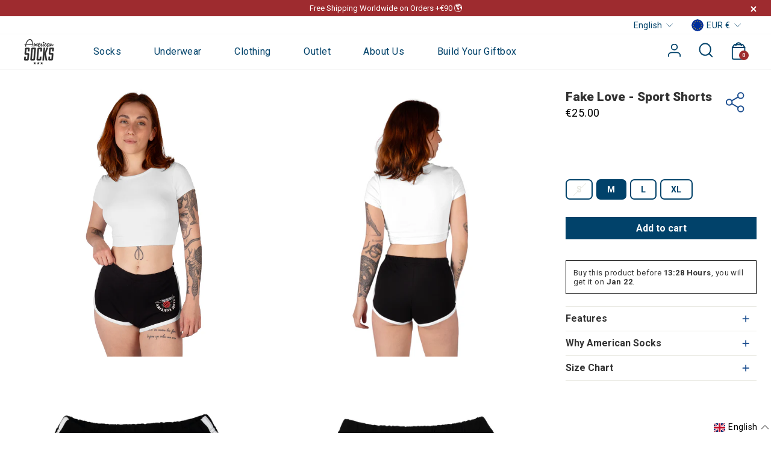

--- FILE ---
content_type: text/html; charset=utf-8
request_url: https://es.americansocks.com/products/fake-love-sport-pants
body_size: 54860
content:



<!doctype html>
<html
  class="no-js"
  lang="en"
  dir="ltr"
>
  <head>
    <!-- Auto Redirect When US and Canada -->
    <script>
      // That should not be make in JS, it should not even made because It can hurt SEO perfomance of the site
      fetch('//get.geojs.io/v1/ip/country.json')
        .then((response) => response.json())
        .then((location) => {
          let country = location.country.toLowerCase();
          console.log('country--', country);
          if (country === 'us' || country === 'ca') {
            
            
          }
           if (country === 'jp') {
             
             
          }
        });
      document.addEventListener('DOMContentLoaded', function () {
        const currencyOptions = document.querySelectorAll('[data-disclosure-currency] [data-disclosure-option]');
        currencyOptions.forEach((option) => {
          option.addEventListener('click', function (e) {
            const selectedCurrency = this.getAttribute('data-value')?.toLowerCase();
            console.log('Selected Currency:', selectedCurrency);
            if (selectedCurrency === 'usd' || selectedCurrency === 'cad') {
              window.location.href = 'https://us.americansocks.com/';
            }
            if (selectedCurrency === 'jpy') {
              window.location.href = 'https://jp.americansocks.com/';
            }
          });
        });
      });
    </script>

    <meta name="viewport" content="width=device-width, initial-scale=1">
    <meta name="theme-color" content="#01426a">
    <link rel="canonical" href="https://www.americansocks.com/products/fake-love-sport-pants">
    <link rel="preconnect" href="https://cdn.shopify.com">
    <link rel="preconnect" href="https://fonts.shopifycdn.com">
    <link rel="dns-prefetch" href="https://productreviews.shopifycdn.com">
    <link rel="dns-prefetch" href="https://ajax.googleapis.com">
    <link rel="dns-prefetch" href="https://maps.googleapis.com">
    <link rel="dns-prefetch" href="https://maps.gstatic.com">

    <link rel="preconnect" href="https://fonts.googleapis.com">
    <link rel="preconnect" href="https://fonts.gstatic.com" crossorigin>
    <link href="https://fonts.googleapis.com/css2?family=Roboto:wght@300;400;500;700;900&display=swap" rel="stylesheet">
    <link href="https://fonts.googleapis.com/css2?family=Oswald:wght@200..700&display=swap" rel="stylesheet">
    <!-- Auto Redirect When US and Canada -->
    <!-- Google Tag Manager -->
    <script>
      (function (w, d, s, l, i) {
        w[l] = w[l] || [];
        w[l].push({ 'gtm.start': new Date().getTime(), event: 'gtm.js' });
        var f = d.getElementsByTagName(s)[0],
          j = d.createElement(s),
          dl = l != 'dataLayer' ? '&l=' + l : '';
        j.async = true;
        j.src = 'https://www.googletagmanager.com/gtm.js?id=' + i + dl;
        f.parentNode.insertBefore(j, f);
      })(window, document, 'script', 'dataLayer', 'GTM-KC3QDMX');
    </script>
    <!-- End Google Tag Manager -->
    <script>
      window.dataLayer = window.dataLayer || [];
    </script>
    

    <meta charset="utf-8">
    <meta http-equiv="X-UA-Compatible" content="IE=edge,chrome=1">
    <meta name="viewport" content="width=device-width, initial-scale=1, viewport-fit=cover">
    <!--
      <meta name="viewport" content="width=device-width, initial-scale=1, maximum-scale=2.0, user-scalable=yes, viewport-fit=cover">
    -->


<!-- Var of dinamyc.js, because we are repeating it along the site to improve the CLS performance.  -->
      
  
    <link rel="preload" as="script" href="//es.americansocks.com/cdn/shop/t/97/assets/dynamic.js?v=112149289202116735231768194198">
  
<link rel="shortcut icon" href="//es.americansocks.com/cdn/shop/files/favicon_32x32.png?v=1648098410" type="image/png">
<title>AMERICAN SOCKS | Clothing &amp; Gear | Fake Love - Sport Pants

</title>
<meta name="description" content="American Socks ® Shop. Printed Sock Designs and Colorful Classic Socks Styles inspired by Music, Skateboard and Tattoo Culture. Calf High, Mid High, Knee High and Thigh High Socks for Men and Women. Made in Barcelona. Worldwide Shipping 24h. Sock You - Sport Shorts"><meta property="og:site_name" content="American Socks">
  <meta property="og:url" content="https://www.americansocks.com/products/fake-love-sport-pants">
  <meta property="og:title" content="Fake Love - Sport Shorts">
  <meta property="og:type" content="product">
  <meta property="og:description" content="American Socks ® Shop. Printed Sock Designs and Colorful Classic Socks Styles inspired by Music, Skateboard and Tattoo Culture. Calf High, Mid High, Knee High and Thigh High Socks for Men and Women. Made in Barcelona. Worldwide Shipping 24h. Sock You - Sport Shorts"><meta property="og:image" content="http://es.americansocks.com/cdn/shop/files/ASG084_FakeLoveSportShort_Ecommerce1_Web.jpg?v=1714729700">
    <meta property="og:image:secure_url" content="https://es.americansocks.com/cdn/shop/files/ASG084_FakeLoveSportShort_Ecommerce1_Web.jpg?v=1714729700">
    <meta property="og:image:width" content="2600">
    <meta property="og:image:height" content="2600"><meta name="twitter:site" content="@americansocks">
  <meta name="twitter:card" content="summary_large_image">
  <meta name="twitter:title" content="Fake Love - Sport Shorts">
  <meta name="twitter:description" content="American Socks ® Shop. Printed Sock Designs and Colorful Classic Socks Styles inspired by Music, Skateboard and Tattoo Culture. Calf High, Mid High, Knee High and Thigh High Socks for Men and Women. Made in Barcelona. Worldwide Shipping 24h. Sock You - Sport Shorts">


<style data-shopify>@font-face {
  font-family: Roboto;
  font-weight: 400;
  font-style: normal;
  font-display: swap;
  src: url("//es.americansocks.com/cdn/fonts/roboto/roboto_n4.2019d890f07b1852f56ce63ba45b2db45d852cba.woff2") format("woff2"),
       url("//es.americansocks.com/cdn/fonts/roboto/roboto_n4.238690e0007583582327135619c5f7971652fa9d.woff") format("woff");
}

  @font-face {
  font-family: Roboto;
  font-weight: 400;
  font-style: normal;
  font-display: swap;
  src: url("//es.americansocks.com/cdn/fonts/roboto/roboto_n4.2019d890f07b1852f56ce63ba45b2db45d852cba.woff2") format("woff2"),
       url("//es.americansocks.com/cdn/fonts/roboto/roboto_n4.238690e0007583582327135619c5f7971652fa9d.woff") format("woff");
}


  @font-face {
  font-family: Roboto;
  font-weight: 600;
  font-style: normal;
  font-display: swap;
  src: url("//es.americansocks.com/cdn/fonts/roboto/roboto_n6.3d305d5382545b48404c304160aadee38c90ef9d.woff2") format("woff2"),
       url("//es.americansocks.com/cdn/fonts/roboto/roboto_n6.bb37be020157f87e181e5489d5e9137ad60c47a2.woff") format("woff");
}

  @font-face {
  font-family: Roboto;
  font-weight: 400;
  font-style: italic;
  font-display: swap;
  src: url("//es.americansocks.com/cdn/fonts/roboto/roboto_i4.57ce898ccda22ee84f49e6b57ae302250655e2d4.woff2") format("woff2"),
       url("//es.americansocks.com/cdn/fonts/roboto/roboto_i4.b21f3bd061cbcb83b824ae8c7671a82587b264bf.woff") format("woff");
}

  @font-face {
  font-family: Roboto;
  font-weight: 600;
  font-style: italic;
  font-display: swap;
  src: url("//es.americansocks.com/cdn/fonts/roboto/roboto_i6.ebd6b6733fb2b030d60cbf61316511a7ffd82fb3.woff2") format("woff2"),
       url("//es.americansocks.com/cdn/fonts/roboto/roboto_i6.1363905a6d5249605bc5e0f859663ffe95ac3bed.woff") format("woff");
}


  @font-face {
      font-family: 'Edo SZ';
      src: url('https://cdn.shopify.com/s/files/1/1092/1464/files/EdoSZ.eot?v=1749015238');
      src: url('https://cdn.shopify.com/s/files/1/1092/1464/files/EdoSZ.eot?v=1749015238?#iefix') format('embedded-opentype'),
          url('https://cdn.shopify.com/s/files/1/1092/1464/files/EdoSZ.woff2?v=1749015237') format('woff2'),
          url('https://cdn.shopify.com/s/files/1/1092/1464/files/EdoSZ.woff?v=1749015237') format('woff'),
          url('https://cdn.shopify.com/s/files/1/1092/1464/files/EdoSZ.ttf?v=1749015237') format('truetype');
      font-weight: normal;
      font-style: normal;
      font-display: swap;
  }</style>
    
    
    
    <link href="//es.americansocks.com/cdn/shop/t/97/assets/theme.css?v=86729615869761940611768194253" rel="stylesheet" type="text/css" media="all" />
    
    
    
    
    <link href="//es.americansocks.com/cdn/shop/t/97/assets/custom.css?v=81718238852280438041768194196" rel="stylesheet" type="text/css" media="all" />

    
    <link href="//es.americansocks.com/cdn/shop/t/97/assets/dynamic.css?v=45016084388780507231768217101" rel="stylesheet" type="text/css" media="all" />
    
<style data-shopify>:root {
    --typeHeaderPrimary: Roboto;
    --typeHeaderFallback: sans-serif;
    --typeHeaderSize: 36px;
    --typeHeaderWeight: 400;
    --typeHeaderLineHeight: 1;
    --typeHeaderSpacing: 0.0em;

    --typeBasePrimary:Roboto;
    --typeBaseFallback:sans-serif;
    --typeBaseSize: 18px;
    --typeBaseWeight: 400;
    --typeBaseSpacing: 0.025em;
    --typeBaseLineHeight: 1.4;

    --typeCollectionTitle: 20px;

    --iconWeight: 2px;
    --iconLinecaps: miter;

    
      <ly-as-20655615>--buttonRadius: 3px;</ly-as-20655615>
    

    --colorGridOverlayOpacity: 0.06;
  }

  .placeholder-content {
    background-image: linear-gradient(100deg, #ffffff 40%, #f7f7f7 63%, #ffffff 79%);
  }</style><script src="https://cdnjs.cloudflare.com/ajax/libs/jquery/3.6.0/jquery.min.js" type="text/javascript"></script>
    <script
      src="https://cdnjs.cloudflare.com/ajax/libs/snap.js/1.9.3/snap.min.js"
      integrity="sha512-zTZogmNZ+Skq82/bQn/xBLkG9vtx28kh3FbLjW3sbhXy9Q9wiBXlgndpQm3X8Z9UFmFbyNRx1QkvU7lUzlXumQ=="
      crossorigin="anonymous"
      referrerpolicy="no-referrer"
    ></script>

    <link rel="stylesheet" href="https://cdnjs.cloudflare.com/ajax/libs/lightgallery/1.3.2/css/lightgallery.css">
    <link
      rel="stylesheet"
      href="https://cdnjs.cloudflare.com/ajax/libs/lightgallery/2.7.1/css/lg-zoom.min.css"
      integrity="sha512-vIrTyLijDDcUJrQGs1jduUCSVa3+A2DaWpVfNyj4lmXkqURVQJ8LL62nebC388QV3P4yFBSt/ViDX8LRW0U6uw=="
      crossorigin="anonymous"
      referrerpolicy="no-referrer"
    >

    <script src="https://cdnjs.cloudflare.com/ajax/libs/lightgallery/1.3.2/js/lightgallery.js"></script>
    <script
      src="https://cdnjs.cloudflare.com/ajax/libs/lg-zoom/1.3.0/lg-zoom.min.js"
      integrity="sha512-gYZM0XVEGQBwwqTrHxB3Qc1pmJ6huBfAZyMZtRpHzfs2BSxv/AGzzUaFhQwWtWQf/Qf+/bXP4xr4HIoVzJTV0w=="
      crossorigin="anonymous"
      referrerpolicy="no-referrer"
    ></script>

    

    <script>
      document.documentElement.className = document.documentElement.className.replace('no-js', 'js');

      window.theme = window.theme || {};
      theme.routes = {
        home: "/",
        cart: "/cart.js",
        cartPage: "/cart",
        cartAdd: "/cart/add.js",
        cartChange: "/cart/change.js"
      };
      theme.strings = {
        soldOut: "Sold Out",
        unavailable: "Unavailable",
        inStockLabel: "In stock, ready to ship",
        stockLabel: "Low stock - [count] items left",
        willNotShipUntil: "Ready to ship [date]",
        willBeInStockAfter: "Back in stock [date]",
        waitingForStock: "Inventory on the way",
        savePrice: "Save [saved_amount]",
        cartEmpty: "Your cart is currently empty.",
        cartTermsConfirmation: "You must agree with the terms and conditions of sales to check out",
        searchCollections: "Collections:",
        searchPages: "Pages:",
        searchArticles: "Blog"
      };
      theme.settings = {
        dynamicVariantsEnable: true,
        cartType: "drawer",
        isCustomerTemplate: false,
        moneyFormat: "€{{amount}}",
        saveType: "dollar",
        productImageSize: "natural",
        productImageCover: false,
        predictiveSearch: true,
        predictiveSearchType: "product,article",
        quickView: false,
        themeName: '',
        themeVersion: "5.0.1"
      };
    </script>

    
      
      
      

      

      <script>window.performance && window.performance.mark && window.performance.mark('shopify.content_for_header.start');</script><meta name="facebook-domain-verification" content="kcah28eusqzs9v1s8n9uztrccylrgs">
<meta id="shopify-digital-wallet" name="shopify-digital-wallet" content="/10921464/digital_wallets/dialog">
<meta name="shopify-checkout-api-token" content="39d84e5bab155e5c7a51d165f0cb63d2">
<link rel="alternate" type="application/json+oembed" href="https://www.americansocks.com/products/fake-love-sport-pants.oembed">
<script async="async" src="/checkouts/internal/preloads.js?locale=en-ES"></script>
<link rel="preconnect" href="https://shop.app" crossorigin="anonymous">
<script async="async" src="https://shop.app/checkouts/internal/preloads.js?locale=en-ES&shop_id=10921464" crossorigin="anonymous"></script>
<script id="apple-pay-shop-capabilities" type="application/json">{"shopId":10921464,"countryCode":"ES","currencyCode":"EUR","merchantCapabilities":["supports3DS"],"merchantId":"gid:\/\/shopify\/Shop\/10921464","merchantName":"American Socks","requiredBillingContactFields":["postalAddress","email","phone"],"requiredShippingContactFields":["postalAddress","email","phone"],"shippingType":"shipping","supportedNetworks":["visa","maestro","masterCard","amex"],"total":{"type":"pending","label":"American Socks","amount":"1.00"},"shopifyPaymentsEnabled":true,"supportsSubscriptions":true}</script>
<script id="shopify-features" type="application/json">{"accessToken":"39d84e5bab155e5c7a51d165f0cb63d2","betas":["rich-media-storefront-analytics"],"domain":"es.americansocks.com","predictiveSearch":true,"shopId":10921464,"locale":"en"}</script>
<script>var Shopify = Shopify || {};
Shopify.shop = "american-socks.myshopify.com";
Shopify.locale = "en";
Shopify.currency = {"active":"EUR","rate":"1.0"};
Shopify.country = "ES";
Shopify.theme = {"name":"Copy of 2026 | 12012026 | our store page","id":189923197255,"schema_name":"americansocks","schema_version":"5.0.1","theme_store_id":null,"role":"main"};
Shopify.theme.handle = "null";
Shopify.theme.style = {"id":null,"handle":null};
Shopify.cdnHost = "es.americansocks.com/cdn";
Shopify.routes = Shopify.routes || {};
Shopify.routes.root = "/";</script>
<script type="module">!function(o){(o.Shopify=o.Shopify||{}).modules=!0}(window);</script>
<script>!function(o){function n(){var o=[];function n(){o.push(Array.prototype.slice.apply(arguments))}return n.q=o,n}var t=o.Shopify=o.Shopify||{};t.loadFeatures=n(),t.autoloadFeatures=n()}(window);</script>
<script>
  window.ShopifyPay = window.ShopifyPay || {};
  window.ShopifyPay.apiHost = "shop.app\/pay";
  window.ShopifyPay.redirectState = null;
</script>
<script id="shop-js-analytics" type="application/json">{"pageType":"product"}</script>
<script defer="defer" async type="module" src="//es.americansocks.com/cdn/shopifycloud/shop-js/modules/v2/client.init-shop-cart-sync_BdyHc3Nr.en.esm.js"></script>
<script defer="defer" async type="module" src="//es.americansocks.com/cdn/shopifycloud/shop-js/modules/v2/chunk.common_Daul8nwZ.esm.js"></script>
<script type="module">
  await import("//es.americansocks.com/cdn/shopifycloud/shop-js/modules/v2/client.init-shop-cart-sync_BdyHc3Nr.en.esm.js");
await import("//es.americansocks.com/cdn/shopifycloud/shop-js/modules/v2/chunk.common_Daul8nwZ.esm.js");

  window.Shopify.SignInWithShop?.initShopCartSync?.({"fedCMEnabled":true,"windoidEnabled":true});

</script>
<script>
  window.Shopify = window.Shopify || {};
  if (!window.Shopify.featureAssets) window.Shopify.featureAssets = {};
  window.Shopify.featureAssets['shop-js'] = {"shop-cart-sync":["modules/v2/client.shop-cart-sync_QYOiDySF.en.esm.js","modules/v2/chunk.common_Daul8nwZ.esm.js"],"init-fed-cm":["modules/v2/client.init-fed-cm_DchLp9rc.en.esm.js","modules/v2/chunk.common_Daul8nwZ.esm.js"],"shop-button":["modules/v2/client.shop-button_OV7bAJc5.en.esm.js","modules/v2/chunk.common_Daul8nwZ.esm.js"],"init-windoid":["modules/v2/client.init-windoid_DwxFKQ8e.en.esm.js","modules/v2/chunk.common_Daul8nwZ.esm.js"],"shop-cash-offers":["modules/v2/client.shop-cash-offers_DWtL6Bq3.en.esm.js","modules/v2/chunk.common_Daul8nwZ.esm.js","modules/v2/chunk.modal_CQq8HTM6.esm.js"],"shop-toast-manager":["modules/v2/client.shop-toast-manager_CX9r1SjA.en.esm.js","modules/v2/chunk.common_Daul8nwZ.esm.js"],"init-shop-email-lookup-coordinator":["modules/v2/client.init-shop-email-lookup-coordinator_UhKnw74l.en.esm.js","modules/v2/chunk.common_Daul8nwZ.esm.js"],"pay-button":["modules/v2/client.pay-button_DzxNnLDY.en.esm.js","modules/v2/chunk.common_Daul8nwZ.esm.js"],"avatar":["modules/v2/client.avatar_BTnouDA3.en.esm.js"],"init-shop-cart-sync":["modules/v2/client.init-shop-cart-sync_BdyHc3Nr.en.esm.js","modules/v2/chunk.common_Daul8nwZ.esm.js"],"shop-login-button":["modules/v2/client.shop-login-button_D8B466_1.en.esm.js","modules/v2/chunk.common_Daul8nwZ.esm.js","modules/v2/chunk.modal_CQq8HTM6.esm.js"],"init-customer-accounts-sign-up":["modules/v2/client.init-customer-accounts-sign-up_C8fpPm4i.en.esm.js","modules/v2/client.shop-login-button_D8B466_1.en.esm.js","modules/v2/chunk.common_Daul8nwZ.esm.js","modules/v2/chunk.modal_CQq8HTM6.esm.js"],"init-shop-for-new-customer-accounts":["modules/v2/client.init-shop-for-new-customer-accounts_CVTO0Ztu.en.esm.js","modules/v2/client.shop-login-button_D8B466_1.en.esm.js","modules/v2/chunk.common_Daul8nwZ.esm.js","modules/v2/chunk.modal_CQq8HTM6.esm.js"],"init-customer-accounts":["modules/v2/client.init-customer-accounts_dRgKMfrE.en.esm.js","modules/v2/client.shop-login-button_D8B466_1.en.esm.js","modules/v2/chunk.common_Daul8nwZ.esm.js","modules/v2/chunk.modal_CQq8HTM6.esm.js"],"shop-follow-button":["modules/v2/client.shop-follow-button_CkZpjEct.en.esm.js","modules/v2/chunk.common_Daul8nwZ.esm.js","modules/v2/chunk.modal_CQq8HTM6.esm.js"],"lead-capture":["modules/v2/client.lead-capture_BntHBhfp.en.esm.js","modules/v2/chunk.common_Daul8nwZ.esm.js","modules/v2/chunk.modal_CQq8HTM6.esm.js"],"checkout-modal":["modules/v2/client.checkout-modal_CfxcYbTm.en.esm.js","modules/v2/chunk.common_Daul8nwZ.esm.js","modules/v2/chunk.modal_CQq8HTM6.esm.js"],"shop-login":["modules/v2/client.shop-login_Da4GZ2H6.en.esm.js","modules/v2/chunk.common_Daul8nwZ.esm.js","modules/v2/chunk.modal_CQq8HTM6.esm.js"],"payment-terms":["modules/v2/client.payment-terms_MV4M3zvL.en.esm.js","modules/v2/chunk.common_Daul8nwZ.esm.js","modules/v2/chunk.modal_CQq8HTM6.esm.js"]};
</script>
<script>(function() {
  var isLoaded = false;
  function asyncLoad() {
    if (isLoaded) return;
    isLoaded = true;
    var urls = ["https:\/\/plugin.brevo.com\/integrations\/api\/automation\/script?user_connection_id=618a46942a8d060346033495\u0026ma-key=pfp7joht0gltnm5jurdj7u56\u0026shop=american-socks.myshopify.com","https:\/\/plugin.brevo.com\/integrations\/api\/sy\/cart_tracking\/script?user_connection_id=618a46942a8d060346033495\u0026ma-key=pfp7joht0gltnm5jurdj7u56\u0026shop=american-socks.myshopify.com"];
    for (var i = 0; i < urls.length; i++) {
      var s = document.createElement('script');
      s.type = 'text/javascript';
      s.async = true;
      s.src = urls[i];
      var x = document.getElementsByTagName('script')[0];
      x.parentNode.insertBefore(s, x);
    }
  };
  if(window.attachEvent) {
    window.attachEvent('onload', asyncLoad);
  } else {
    window.addEventListener('load', asyncLoad, false);
  }
})();</script>
<script id="__st">var __st={"a":10921464,"offset":3600,"reqid":"a55be383-c68b-453a-a3cc-a1bf5e038e25-1768951890","pageurl":"es.americansocks.com\/products\/fake-love-sport-pants","u":"195b27c44e32","p":"product","rtyp":"product","rid":8207630827803};</script>
<script>window.ShopifyPaypalV4VisibilityTracking = true;</script>
<script id="captcha-bootstrap">!function(){'use strict';const t='contact',e='account',n='new_comment',o=[[t,t],['blogs',n],['comments',n],[t,'customer']],c=[[e,'customer_login'],[e,'guest_login'],[e,'recover_customer_password'],[e,'create_customer']],r=t=>t.map((([t,e])=>`form[action*='/${t}']:not([data-nocaptcha='true']) input[name='form_type'][value='${e}']`)).join(','),a=t=>()=>t?[...document.querySelectorAll(t)].map((t=>t.form)):[];function s(){const t=[...o],e=r(t);return a(e)}const i='password',u='form_key',d=['recaptcha-v3-token','g-recaptcha-response','h-captcha-response',i],f=()=>{try{return window.sessionStorage}catch{return}},m='__shopify_v',_=t=>t.elements[u];function p(t,e,n=!1){try{const o=window.sessionStorage,c=JSON.parse(o.getItem(e)),{data:r}=function(t){const{data:e,action:n}=t;return t[m]||n?{data:e,action:n}:{data:t,action:n}}(c);for(const[e,n]of Object.entries(r))t.elements[e]&&(t.elements[e].value=n);n&&o.removeItem(e)}catch(o){console.error('form repopulation failed',{error:o})}}const l='form_type',E='cptcha';function T(t){t.dataset[E]=!0}const w=window,h=w.document,L='Shopify',v='ce_forms',y='captcha';let A=!1;((t,e)=>{const n=(g='f06e6c50-85a8-45c8-87d0-21a2b65856fe',I='https://cdn.shopify.com/shopifycloud/storefront-forms-hcaptcha/ce_storefront_forms_captcha_hcaptcha.v1.5.2.iife.js',D={infoText:'Protected by hCaptcha',privacyText:'Privacy',termsText:'Terms'},(t,e,n)=>{const o=w[L][v],c=o.bindForm;if(c)return c(t,g,e,D).then(n);var r;o.q.push([[t,g,e,D],n]),r=I,A||(h.body.append(Object.assign(h.createElement('script'),{id:'captcha-provider',async:!0,src:r})),A=!0)});var g,I,D;w[L]=w[L]||{},w[L][v]=w[L][v]||{},w[L][v].q=[],w[L][y]=w[L][y]||{},w[L][y].protect=function(t,e){n(t,void 0,e),T(t)},Object.freeze(w[L][y]),function(t,e,n,w,h,L){const[v,y,A,g]=function(t,e,n){const i=e?o:[],u=t?c:[],d=[...i,...u],f=r(d),m=r(i),_=r(d.filter((([t,e])=>n.includes(e))));return[a(f),a(m),a(_),s()]}(w,h,L),I=t=>{const e=t.target;return e instanceof HTMLFormElement?e:e&&e.form},D=t=>v().includes(t);t.addEventListener('submit',(t=>{const e=I(t);if(!e)return;const n=D(e)&&!e.dataset.hcaptchaBound&&!e.dataset.recaptchaBound,o=_(e),c=g().includes(e)&&(!o||!o.value);(n||c)&&t.preventDefault(),c&&!n&&(function(t){try{if(!f())return;!function(t){const e=f();if(!e)return;const n=_(t);if(!n)return;const o=n.value;o&&e.removeItem(o)}(t);const e=Array.from(Array(32),(()=>Math.random().toString(36)[2])).join('');!function(t,e){_(t)||t.append(Object.assign(document.createElement('input'),{type:'hidden',name:u})),t.elements[u].value=e}(t,e),function(t,e){const n=f();if(!n)return;const o=[...t.querySelectorAll(`input[type='${i}']`)].map((({name:t})=>t)),c=[...d,...o],r={};for(const[a,s]of new FormData(t).entries())c.includes(a)||(r[a]=s);n.setItem(e,JSON.stringify({[m]:1,action:t.action,data:r}))}(t,e)}catch(e){console.error('failed to persist form',e)}}(e),e.submit())}));const S=(t,e)=>{t&&!t.dataset[E]&&(n(t,e.some((e=>e===t))),T(t))};for(const o of['focusin','change'])t.addEventListener(o,(t=>{const e=I(t);D(e)&&S(e,y())}));const B=e.get('form_key'),M=e.get(l),P=B&&M;t.addEventListener('DOMContentLoaded',(()=>{const t=y();if(P)for(const e of t)e.elements[l].value===M&&p(e,B);[...new Set([...A(),...v().filter((t=>'true'===t.dataset.shopifyCaptcha))])].forEach((e=>S(e,t)))}))}(h,new URLSearchParams(w.location.search),n,t,e,['guest_login'])})(!0,!0)}();</script>
<script integrity="sha256-4kQ18oKyAcykRKYeNunJcIwy7WH5gtpwJnB7kiuLZ1E=" data-source-attribution="shopify.loadfeatures" defer="defer" src="//es.americansocks.com/cdn/shopifycloud/storefront/assets/storefront/load_feature-a0a9edcb.js" crossorigin="anonymous"></script>
<script crossorigin="anonymous" defer="defer" src="//es.americansocks.com/cdn/shopifycloud/storefront/assets/shopify_pay/storefront-65b4c6d7.js?v=20250812"></script>
<script data-source-attribution="shopify.dynamic_checkout.dynamic.init">var Shopify=Shopify||{};Shopify.PaymentButton=Shopify.PaymentButton||{isStorefrontPortableWallets:!0,init:function(){window.Shopify.PaymentButton.init=function(){};var t=document.createElement("script");t.src="https://es.americansocks.com/cdn/shopifycloud/portable-wallets/latest/portable-wallets.en.js",t.type="module",document.head.appendChild(t)}};
</script>
<script data-source-attribution="shopify.dynamic_checkout.buyer_consent">
  function portableWalletsHideBuyerConsent(e){var t=document.getElementById("shopify-buyer-consent"),n=document.getElementById("shopify-subscription-policy-button");t&&n&&(t.classList.add("hidden"),t.setAttribute("aria-hidden","true"),n.removeEventListener("click",e))}function portableWalletsShowBuyerConsent(e){var t=document.getElementById("shopify-buyer-consent"),n=document.getElementById("shopify-subscription-policy-button");t&&n&&(t.classList.remove("hidden"),t.removeAttribute("aria-hidden"),n.addEventListener("click",e))}window.Shopify?.PaymentButton&&(window.Shopify.PaymentButton.hideBuyerConsent=portableWalletsHideBuyerConsent,window.Shopify.PaymentButton.showBuyerConsent=portableWalletsShowBuyerConsent);
</script>
<script data-source-attribution="shopify.dynamic_checkout.cart.bootstrap">document.addEventListener("DOMContentLoaded",(function(){function t(){return document.querySelector("shopify-accelerated-checkout-cart, shopify-accelerated-checkout")}if(t())Shopify.PaymentButton.init();else{new MutationObserver((function(e,n){t()&&(Shopify.PaymentButton.init(),n.disconnect())})).observe(document.body,{childList:!0,subtree:!0})}}));
</script>
<link id="shopify-accelerated-checkout-styles" rel="stylesheet" media="screen" href="https://es.americansocks.com/cdn/shopifycloud/portable-wallets/latest/accelerated-checkout-backwards-compat.css" crossorigin="anonymous">
<style id="shopify-accelerated-checkout-cart">
        #shopify-buyer-consent {
  margin-top: 1em;
  display: inline-block;
  width: 100%;
}

#shopify-buyer-consent.hidden {
  display: none;
}

#shopify-subscription-policy-button {
  background: none;
  border: none;
  padding: 0;
  text-decoration: underline;
  font-size: inherit;
  cursor: pointer;
}

#shopify-subscription-policy-button::before {
  box-shadow: none;
}

      </style>

<script>window.performance && window.performance.mark && window.performance.mark('shopify.content_for_header.end');</script>

    <script
      src="//es.americansocks.com/cdn/shop/t/97/assets/vendor-scripts-v10.js"
      defer="defer"
    ></script><link
        rel="preload"
        as="style"
        href="//es.americansocks.com/cdn/shop/t/97/assets/currency-flags.css"
        onload="this.onload=null;this.rel='stylesheet'"
      >
      <link
        rel="stylesheet"
        href="//es.americansocks.com/cdn/shop/t/97/assets/currency-flags.css"
      >
      <script src="//es.americansocks.com/cdn/shop/t/97/assets/slick-min.js?v=71779134894361685811768194225"></script>
    
    <script
      src="//es.americansocks.com/cdn/shop/t/97/assets/theme.js?v=95275202447462589211768194229"
      defer="defer"
    ></script>
    <script
      src="//es.americansocks.com/cdn/shop/t/97/assets/scrollbar.js?v=111603181540343972631768194224"
      defer="defer"
    ></script><script src="//es.americansocks.com/cdn/shop/t/97/assets/sweetalert.js?v=114377517431480891711768194226" defer="defer"></script>

    <script>
    
    
    
    
    var gsf_conversion_data = {page_type : 'product', event : 'view_item', data : {product_data : [{variant_id : 44872193573147, product_id : 8207630827803, name : "Fake Love - Sport Shorts", price : "25.00", currency : "EUR", sku : "ASG084M", brand : "American Socks", variant : "M", category : "Boxing Shorts", quantity : "12" }], total_price : "25.00", shop_currency : "EUR"}};
    
</script>
    <script
      type="text/javascript"
      src="https://apps.holest.com/spreadsheet_bulk_product_manager/mf.php?token=gt010504_dfht"
    ></script>
    
    
<link rel="alternate" hreflang="x-default" href="https://www.americansocks.com/products/fake-love-sport-pants">

      
      
      <link rel="alternate" hreflang="en-GB" href="https://www.americansocks.com/en-gb/products/fake-love-sport-pants">
      <link rel="alternate" hreflang="es-GB" href="https://www.americansocks.com/es-gb/products/fake-love-sport-pants">
      <link rel="alternate" hreflang="it-GB" href="https://www.americansocks.com/it-gb/products/fake-love-sport-pants">
      <link rel="alternate" hreflang="de-GB" href="https://www.americansocks.com/de-gb/products/fake-love-sport-pants">
      <link rel="alternate" hreflang="fr-GB" href="https://www.americansocks.com/fr-gb/products/fake-love-sport-pants">
      
      


      
      
      <link rel="alternate" hreflang="en-DE" href="https://www.americansocks.com/en-de/products/fake-love-sport-pants">
      <link rel="alternate" hreflang="es-DE" href="https://www.americansocks.com/es-de/products/fake-love-sport-pants">
      <link rel="alternate" hreflang="it-DE" href="https://www.americansocks.com/it-de/products/fake-love-sport-pants">
      <link rel="alternate" hreflang="de-DE" href="https://www.americansocks.com/de-de/products/fake-love-sport-pants">
      <link rel="alternate" hreflang="fr-DE" href="https://www.americansocks.com/fr-de/products/fake-love-sport-pants">
      
      


      
      
      <link rel="alternate" hreflang="en-IT" href="https://www.americansocks.com/en-it/products/fake-love-sport-pants">
      <link rel="alternate" hreflang="es-IT" href="https://www.americansocks.com/es-it/products/fake-love-sport-pants">
      <link rel="alternate" hreflang="it-IT" href="https://www.americansocks.com/it-it/products/fake-love-sport-pants">
      <link rel="alternate" hreflang="de-IT" href="https://www.americansocks.com/de-it/products/fake-love-sport-pants">
      <link rel="alternate" hreflang="fr-IT" href="https://www.americansocks.com/fr-it/products/fake-love-sport-pants">
      
      
      

      
      
      <link rel="alternate" hreflang="en-FR" href="https://www.americansocks.com/en-fr/products/fake-love-sport-pants">
      <link rel="alternate" hreflang="es-FR" href="https://www.americansocks.com/es-fr/products/fake-love-sport-pants">
      <link rel="alternate" hreflang="it-FR" href="https://www.americansocks.com/it-fr/products/fake-love-sport-pants">
      <link rel="alternate" hreflang="de-FR" href="https://www.americansocks.com/de-fr/products/fake-love-sport-pants">
      <link rel="alternate" hreflang="fr-FR" href="https://www.americansocks.com/fr-fr/products/fake-love-sport-pants">
      
      

      
      
      <link rel="alternate" hreflang="en-ES" href="https://www.americansocks.com/products/fake-love-sport-pants">
      <link rel="alternate" hreflang="it-ES" href="https://www.americansocks.com/it/products/fake-love-sport-pants">
      <link rel="alternate" hreflang="es-ES" href="https://www.americansocks.com/es/products/fake-love-sport-pants">
      <link rel="alternate" hreflang="de-ES" href="https://www.americansocks.com/de/products/fake-love-sport-pants">
      <link rel="alternate" hreflang="ja-ES" href="https://www.americansocks.com/ja/products/fake-love-sport-pants">
      <link rel="alternate" hreflang="fr-ES" href="https://www.americansocks.com/fr/products/fake-love-sport-pants">
      
      

      
      
      <link rel="alternate" hreflang="en-US" href="https://us.americansocks.com/products/fake-love-sport-pants">
      <link rel="alternate" hreflang="fr-US" href="https://us.americansocks.com/fr/products/fake-love-sport-pants">
      <link rel="alternate" hreflang="de-US" href="https://us.americansocks.com/de/products/fake-love-sport-pants">
      <link rel="alternate" hreflang="it-US" href="https://us.americansocks.com/it/products/fake-love-sport-pants">
      <link rel="alternate" hreflang="ja-US" href="https://us.americansocks.com/ja/products/fake-love-sport-pants">
      <link rel="alternate" hreflang="es-US" href="https://us.americansocks.com/es/products/fake-love-sport-pants">
      
      

      
      
         <link rel="alternate" hreflang="ja-JP" href="https://jp.americansocks.com/products/fake-love-sport-pants">
         <link rel="alternate" hreflang="en-JP" href="https://jp.americansocks.com/en/products/fake-love-sport-pants">
      
       
      
  <!-- BEGIN app block: shopify://apps/klaviyo-email-marketing-sms/blocks/klaviyo-onsite-embed/2632fe16-c075-4321-a88b-50b567f42507 -->












  <script async src="https://static.klaviyo.com/onsite/js/j8HtbJ/klaviyo.js?company_id=j8HtbJ"></script>
  <script>!function(){if(!window.klaviyo){window._klOnsite=window._klOnsite||[];try{window.klaviyo=new Proxy({},{get:function(n,i){return"push"===i?function(){var n;(n=window._klOnsite).push.apply(n,arguments)}:function(){for(var n=arguments.length,o=new Array(n),w=0;w<n;w++)o[w]=arguments[w];var t="function"==typeof o[o.length-1]?o.pop():void 0,e=new Promise((function(n){window._klOnsite.push([i].concat(o,[function(i){t&&t(i),n(i)}]))}));return e}}})}catch(n){window.klaviyo=window.klaviyo||[],window.klaviyo.push=function(){var n;(n=window._klOnsite).push.apply(n,arguments)}}}}();</script>

  
    <script id="viewed_product">
      if (item == null) {
        var _learnq = _learnq || [];

        var MetafieldReviews = null
        var MetafieldYotpoRating = null
        var MetafieldYotpoCount = null
        var MetafieldLooxRating = null
        var MetafieldLooxCount = null
        var okendoProduct = null
        var okendoProductReviewCount = null
        var okendoProductReviewAverageValue = null
        try {
          // The following fields are used for Customer Hub recently viewed in order to add reviews.
          // This information is not part of __kla_viewed. Instead, it is part of __kla_viewed_reviewed_items
          MetafieldReviews = {};
          MetafieldYotpoRating = null
          MetafieldYotpoCount = null
          MetafieldLooxRating = null
          MetafieldLooxCount = null

          okendoProduct = null
          // If the okendo metafield is not legacy, it will error, which then requires the new json formatted data
          if (okendoProduct && 'error' in okendoProduct) {
            okendoProduct = null
          }
          okendoProductReviewCount = okendoProduct ? okendoProduct.reviewCount : null
          okendoProductReviewAverageValue = okendoProduct ? okendoProduct.reviewAverageValue : null
        } catch (error) {
          console.error('Error in Klaviyo onsite reviews tracking:', error);
        }

        var item = {
          Name: "Fake Love - Sport Shorts",
          ProductID: 8207630827803,
          Categories: ["Clothing","Gifts for Her","GIFTS UNDER 40","NEW IN","Sport Shorts and Hotpants"],
          ImageURL: "https://es.americansocks.com/cdn/shop/files/ASG084_FakeLoveSportShort_Ecommerce1_Web_grande.jpg?v=1714729700",
          URL: "https://www.americansocks.com/products/fake-love-sport-pants",
          Brand: "American Socks",
          Price: "€25.00",
          Value: "25.00",
          CompareAtPrice: "€25.00"
        };
        _learnq.push(['track', 'Viewed Product', item]);
        _learnq.push(['trackViewedItem', {
          Title: item.Name,
          ItemId: item.ProductID,
          Categories: item.Categories,
          ImageUrl: item.ImageURL,
          Url: item.URL,
          Metadata: {
            Brand: item.Brand,
            Price: item.Price,
            Value: item.Value,
            CompareAtPrice: item.CompareAtPrice
          },
          metafields:{
            reviews: MetafieldReviews,
            yotpo:{
              rating: MetafieldYotpoRating,
              count: MetafieldYotpoCount,
            },
            loox:{
              rating: MetafieldLooxRating,
              count: MetafieldLooxCount,
            },
            okendo: {
              rating: okendoProductReviewAverageValue,
              count: okendoProductReviewCount,
            }
          }
        }]);
      }
    </script>
  




  <script>
    window.klaviyoReviewsProductDesignMode = false
  </script>







<!-- END app block --><!-- BEGIN app block: shopify://apps/triplewhale/blocks/triple_pixel_snippet/483d496b-3f1a-4609-aea7-8eee3b6b7a2a --><link rel='preconnect dns-prefetch' href='https://api.config-security.com/' crossorigin />
<link rel='preconnect dns-prefetch' href='https://conf.config-security.com/' crossorigin />
<script>
/* >> TriplePixel :: start*/
window.TriplePixelData={TripleName:"american-socks.myshopify.com",ver:"2.16",plat:"SHOPIFY",isHeadless:false,src:'SHOPIFY_EXT',product:{id:"8207630827803",name:`Fake Love - Sport Shorts`,price:"25.00",variant:"44872193573147"},search:"",collection:"",cart:"drawer",template:"product",curr:"EUR" || "EUR"},function(W,H,A,L,E,_,B,N){function O(U,T,P,H,R){void 0===R&&(R=!1),H=new XMLHttpRequest,P?(H.open("POST",U,!0),H.setRequestHeader("Content-Type","text/plain")):H.open("GET",U,!0),H.send(JSON.stringify(P||{})),H.onreadystatechange=function(){4===H.readyState&&200===H.status?(R=H.responseText,U.includes("/first")?eval(R):P||(N[B]=R)):(299<H.status||H.status<200)&&T&&!R&&(R=!0,O(U,T-1,P))}}if(N=window,!N[H+"sn"]){N[H+"sn"]=1,L=function(){return Date.now().toString(36)+"_"+Math.random().toString(36)};try{A.setItem(H,1+(0|A.getItem(H)||0)),(E=JSON.parse(A.getItem(H+"U")||"[]")).push({u:location.href,r:document.referrer,t:Date.now(),id:L()}),A.setItem(H+"U",JSON.stringify(E))}catch(e){}var i,m,p;A.getItem('"!nC`')||(_=A,A=N,A[H]||(E=A[H]=function(t,e,i){return void 0===i&&(i=[]),"State"==t?E.s:(W=L(),(E._q=E._q||[]).push([W,t,e].concat(i)),W)},E.s="Installed",E._q=[],E.ch=W,B="configSecurityConfModel",N[B]=1,O("https://conf.config-security.com/model",5),i=L(),m=A[atob("c2NyZWVu")],_.setItem("di_pmt_wt",i),p={id:i,action:"profile",avatar:_.getItem("auth-security_rand_salt_"),time:m[atob("d2lkdGg=")]+":"+m[atob("aGVpZ2h0")],host:A.TriplePixelData.TripleName,plat:A.TriplePixelData.plat,url:window.location.href.slice(0,500),ref:document.referrer,ver:A.TriplePixelData.ver},O("https://api.config-security.com/event",5,p),O("https://api.config-security.com/first?host=".concat(p.host,"&plat=").concat(p.plat),5)))}}("","TriplePixel",localStorage);
/* << TriplePixel :: end*/
</script>



<!-- END app block --><!-- BEGIN app block: shopify://apps/microsoft-clarity/blocks/clarity_js/31c3d126-8116-4b4a-8ba1-baeda7c4aeea -->
<script type="text/javascript">
  (function (c, l, a, r, i, t, y) {
    c[a] = c[a] || function () { (c[a].q = c[a].q || []).push(arguments); };
    t = l.createElement(r); t.async = 1; t.src = "https://www.clarity.ms/tag/" + i + "?ref=shopify";
    y = l.getElementsByTagName(r)[0]; y.parentNode.insertBefore(t, y);

    c.Shopify.loadFeatures([{ name: "consent-tracking-api", version: "0.1" }], error => {
      if (error) {
        console.error("Error loading Shopify features:", error);
        return;
      }

      c[a]('consentv2', {
        ad_Storage: c.Shopify.customerPrivacy.marketingAllowed() ? "granted" : "denied",
        analytics_Storage: c.Shopify.customerPrivacy.analyticsProcessingAllowed() ? "granted" : "denied",
      });
    });

    l.addEventListener("visitorConsentCollected", function (e) {
      c[a]('consentv2', {
        ad_Storage: e.detail.marketingAllowed ? "granted" : "denied",
        analytics_Storage: e.detail.analyticsAllowed ? "granted" : "denied",
      });
    });
  })(window, document, "clarity", "script", "ebn7grhny8");
</script>



<!-- END app block --><!-- BEGIN app block: shopify://apps/langify/blocks/langify/b50c2edb-8c63-4e36-9e7c-a7fdd62ddb8f --><!-- BEGIN app snippet: ly-switcher-factory -->




<style>
  .ly-switcher-wrapper.ly-hide, .ly-recommendation.ly-hide, .ly-recommendation .ly-submit-btn {
    display: none !important;
  }

  #ly-switcher-factory-template {
    display: none;
  }


  
</style>


<template id="ly-switcher-factory-template">
<div data-breakpoint="" class="ly-switcher-wrapper ly-breakpoint-1 fixed bottom_right ly-hide" style="font-size: 14px; margin: 0px 0px; "><div data-dropup="false" onclick="langify.switcher.toggleSwitcherOpen(this)" class="ly-languages-switcher ly-custom-dropdown-switcher ly-bright-theme" style=" margin: 0px 0px;">
          <span role="button" tabindex="0" aria-label="Selected language: English" aria-expanded="false" aria-controls="languagesSwitcherList-1" class="ly-custom-dropdown-current" style="background: #ffffff; color: #000000;  "><i class="ly-icon ly-flag-icon ly-flag-icon-en en "></i><span class="ly-custom-dropdown-current-inner ly-custom-dropdown-current-inner-text">English
</span>
<div aria-hidden="true" class="ly-arrow ly-arrow-black stroke" style="vertical-align: middle; width: 14.0px; height: 14.0px;">
        <svg xmlns="http://www.w3.org/2000/svg" viewBox="0 0 14.0 14.0" height="14.0px" width="14.0px" style="position: absolute;">
          <path d="M1 4.5 L7.0 10.5 L13.0 4.5" fill="transparent" stroke="#000000" stroke-width="1px"/>
        </svg>
      </div>
          </span>
          <ul id="languagesSwitcherList-1" role="list" class="ly-custom-dropdown-list ly-is-open ly-bright-theme" style="background: #ffffff; color: #000000; "><li key="en" style="color: #000000;  margin: 0px 0px;" tabindex="-1">
                  <a class="ly-custom-dropdown-list-element ly-languages-switcher-link ly-bright-theme"
                    href="#"
                      data-language-code="en" 
                    
                    data-ly-locked="true" rel="nofollow"><i class="ly-icon ly-flag-icon ly-flag-icon-en"></i><span class="ly-custom-dropdown-list-element-right">English</span></a>
                </li><li key="it" style="color: #000000;  margin: 0px 0px;" tabindex="-1">
                  <a class="ly-custom-dropdown-list-element ly-languages-switcher-link ly-bright-theme"
                    href="#"
                      data-language-code="it" 
                    
                    data-ly-locked="true" rel="nofollow"><i class="ly-icon ly-flag-icon ly-flag-icon-it"></i><span class="ly-custom-dropdown-list-element-right">Italian</span></a>
                </li><li key="es" style="color: #000000;  margin: 0px 0px;" tabindex="-1">
                  <a class="ly-custom-dropdown-list-element ly-languages-switcher-link ly-bright-theme"
                    href="#"
                      data-language-code="es" 
                    
                    data-ly-locked="true" rel="nofollow"><i class="ly-icon ly-flag-icon ly-flag-icon-es"></i><span class="ly-custom-dropdown-list-element-right">Spanish</span></a>
                </li><li key="de" style="color: #000000;  margin: 0px 0px;" tabindex="-1">
                  <a class="ly-custom-dropdown-list-element ly-languages-switcher-link ly-bright-theme"
                    href="#"
                      data-language-code="de" 
                    
                    data-ly-locked="true" rel="nofollow"><i class="ly-icon ly-flag-icon ly-flag-icon-de"></i><span class="ly-custom-dropdown-list-element-right">German</span></a>
                </li><li key="ja" style="color: #000000;  margin: 0px 0px;" tabindex="-1">
                  <a class="ly-custom-dropdown-list-element ly-languages-switcher-link ly-bright-theme"
                    href="#"
                      data-language-code="ja" 
                    
                    data-ly-locked="true" rel="nofollow"><i class="ly-icon ly-flag-icon ly-flag-icon-ja"></i><span class="ly-custom-dropdown-list-element-right">Japanese</span></a>
                </li><li key="fr" style="color: #000000;  margin: 0px 0px;" tabindex="-1">
                  <a class="ly-custom-dropdown-list-element ly-languages-switcher-link ly-bright-theme"
                    href="#"
                      data-language-code="fr" 
                    
                    data-ly-locked="true" rel="nofollow"><i class="ly-icon ly-flag-icon ly-flag-icon-fr"></i><span class="ly-custom-dropdown-list-element-right">French</span></a>
                </li></ul>
        </div></div>
</template><link rel="preload stylesheet" href="https://cdn.shopify.com/extensions/019a5e5e-a484-720d-b1ab-d37a963e7bba/extension-langify-79/assets/langify-flags.css" as="style" media="print" onload="this.media='all'; this.onload=null;"><!-- END app snippet -->

<script>
  var langify = window.langify || {};
  var customContents = {};
  var customContents_image = {};
  var langifySettingsOverwrites = {};
  var defaultSettings = {
    debug: false,               // BOOL : Enable/disable console logs
    observe: true,              // BOOL : Enable/disable the entire mutation observer (off switch)
    observeLinks: false,
    observeImages: true,
    observeCustomContents: true,
    maxMutations: 5,
    timeout: 100,               // INT : Milliseconds to wait after a mutation, before the next mutation event will be allowed for the element
    linksBlacklist: [],
    usePlaceholderMatching: false
  };

  if(langify.settings) { 
    langifySettingsOverwrites = Object.assign({}, langify.settings);
    langify.settings = Object.assign(defaultSettings, langify.settings); 
  } else { 
    langify.settings = defaultSettings; 
  }

  langify.settings.theme = null;
  langify.settings.switcher = null;
  if(langify.settings.switcher === null) {
    langify.settings.switcher = {};
  }
  langify.settings.switcher.customIcons = null;

  langify.locale = langify.locale || {
    country_code: "ES",
    language_code: "en",
    currency_code: null,
    primary: true,
    iso_code: "en",
    root_url: "\/",
    language_id: "ly44512",
    shop_url: "https:\/\/www.americansocks.com",
    domain_feature_enabled: null,
    languages: [{
        iso_code: "en",
        root_url: "\/",
        domain: null,
      },{
        iso_code: "it",
        root_url: "\/it",
        domain: null,
      },{
        iso_code: "es",
        root_url: "\/es",
        domain: null,
      },{
        iso_code: "de",
        root_url: "\/de",
        domain: null,
      },{
        iso_code: "ja",
        root_url: "\/ja",
        domain: null,
      },{
        iso_code: "fr",
        root_url: "\/fr",
        domain: null,
      },]
  };

  langify.localization = {
    available_countries: ["Afghanistan","Åland Islands","Albania","Algeria","Andorra","Angola","Anguilla","Antigua \u0026amp; Barbuda","Argentina","Armenia","Aruba","Ascension Island","Australia","Austria","Azerbaijan","Bahamas","Bahrain","Bangladesh","Barbados","Belarus","Belgium","Belize","Benin","Bermuda","Bhutan","Bolivia","Bosnia \u0026amp; Herzegovina","Botswana","Brazil","British Indian Ocean Territory","British Virgin Islands","Brunei","Bulgaria","Burkina Faso","Burundi","Cambodia","Cameroon","Cape Verde","Caribbean Netherlands","Cayman Islands","Central African Republic","Chad","Chile","China","Christmas Island","Cocos (Keeling) Islands","Colombia","Comoros","Congo - Brazzaville","Congo - Kinshasa","Cook Islands","Costa Rica","Côte d’Ivoire","Croatia","Curaçao","Cyprus","Czechia","Denmark","Djibouti","Dominica","Dominican Republic","Ecuador","Egypt","El Salvador","Equatorial Guinea","Eritrea","Estonia","Eswatini","Ethiopia","Falkland Islands","Faroe Islands","Fiji","Finland","France","French Guiana","French Polynesia","French Southern Territories","Gabon","Gambia","Georgia","Germany","Ghana","Gibraltar","Greece","Greenland","Grenada","Guadeloupe","Guatemala","Guernsey","Guinea","Guinea-Bissau","Guyana","Haiti","Honduras","Hong Kong SAR","Hungary","Iceland","India","Indonesia","Iraq","Ireland","Isle of Man","Israel","Italy","Jamaica","Jersey","Jordan","Kazakhstan","Kenya","Kiribati","Kosovo","Kuwait","Kyrgyzstan","Laos","Latvia","Lebanon","Lesotho","Liberia","Libya","Liechtenstein","Lithuania","Luxembourg","Macao SAR","Madagascar","Malawi","Malaysia","Maldives","Mali","Malta","Martinique","Mauritania","Mauritius","Mayotte","Mexico","Moldova","Monaco","Mongolia","Montenegro","Montserrat","Morocco","Mozambique","Myanmar (Burma)","Namibia","Nauru","Nepal","Netherlands","New Caledonia","New Zealand","Nicaragua","Niger","Nigeria","Niue","Norfolk Island","North Macedonia","Norway","Oman","Pakistan","Palestinian Territories","Panama","Papua New Guinea","Paraguay","Peru","Philippines","Pitcairn Islands","Poland","Portugal","Qatar","Réunion","Romania","Russia","Rwanda","Samoa","San Marino","São Tomé \u0026amp; Príncipe","Saudi Arabia","Senegal","Serbia","Seychelles","Sierra Leone","Singapore","Sint Maarten","Slovakia","Slovenia","Solomon Islands","Somalia","South Africa","South Georgia \u0026amp; South Sandwich Islands","South Korea","South Sudan","Spain","Sri Lanka","St. Barthélemy","St. Helena","St. Kitts \u0026amp; Nevis","St. Lucia","St. Martin","St. Pierre \u0026amp; Miquelon","St. Vincent \u0026amp; Grenadines","Sudan","Suriname","Svalbard \u0026amp; Jan Mayen","Sweden","Switzerland","Taiwan","Tajikistan","Tanzania","Thailand","Timor-Leste","Togo","Tokelau","Tonga","Trinidad \u0026amp; Tobago","Tristan da Cunha","Tunisia","Türkiye","Turkmenistan","Turks \u0026amp; Caicos Islands","Tuvalu","U.S. Outlying Islands","Uganda","Ukraine","United Arab Emirates","United Kingdom","Uruguay","Uzbekistan","Vanuatu","Vatican City","Venezuela","Vietnam","Wallis \u0026amp; Futuna","Western Sahara","Yemen","Zambia","Zimbabwe"],
    available_languages: [{"shop_locale":{"locale":"en","enabled":true,"primary":true,"published":true}},{"shop_locale":{"locale":"it","enabled":true,"primary":false,"published":true}},{"shop_locale":{"locale":"es","enabled":true,"primary":false,"published":true}},{"shop_locale":{"locale":"de","enabled":true,"primary":false,"published":true}},{"shop_locale":{"locale":"ja","enabled":true,"primary":false,"published":true}},{"shop_locale":{"locale":"fr","enabled":true,"primary":false,"published":true}}],
    country: "Spain",
    language: {"shop_locale":{"locale":"en","enabled":true,"primary":true,"published":true}},
    market: {
      handle: "es",
      id: 652247139,
      metafields: {"error":"json not allowed for this object"},
    }
  };

  // Disable link correction ALWAYS on languages with mapped domains
  
  if(langify.locale.root_url == '/') {
    langify.settings.observeLinks = false;
  }


  function extractImageObject(val) {
  if (!val || val === '') return false;

  // Handle src-sets (e.g., "image_600x600.jpg 1x, image_1200x1200.jpg 2x")
  if (val.search(/([0-9]+w?h?x?,)/gi) > -1) {
    val = val.split(/([0-9]+w?h?x?,)/gi)[0];
  }

  const hostBegin = val.indexOf('//') !== -1 ? val.indexOf('//') : 0;
  const hostEnd = val.lastIndexOf('/') + 1;
  const host = val.substring(hostBegin, hostEnd);
  let afterHost = val.substring(hostEnd);

  // Remove query/hash fragments
  afterHost = afterHost.split('#')[0].split('?')[0];

  // Extract name before any Shopify modifiers or file extension
  // e.g., "photo_600x600_crop_center@2x.jpg" → "photo"
  const name = afterHost.replace(
    /(_[0-9]+x[0-9]*|_{width}x|_{size})?(_crop_(top|center|bottom|left|right))?(@[0-9]*x)?(\.progressive)?(\.(png\.jpg|jpe?g|png|gif|webp))?$/i,
    ''
  );

  // Extract file extension (if any)
  let type = '';
  const match = afterHost.match(/\.(png\.jpg|jpe?g|png|gif|webp)$/i);
  if (match) {
    type = match[1].replace('png.jpg', 'jpg'); // fix weird double-extension cases
  }

  // Clean file name with extension or suffixes normalized
  const file = afterHost.replace(
    /(_[0-9]+x[0-9]*|_{width}x|_{size})?(_crop_(top|center|bottom|left|right))?(@[0-9]*x)?(\.progressive)?(\.(png\.jpg|jpe?g|png|gif|webp))?$/i,
    type ? '.' + type : ''
  );

  return { host, name, type, file };
}



  /* Custom Contents Section*/
  var customContents = {};

  // Images Section
  

  

  

  

  

  

  

  

  

  

  

</script><link rel="preload stylesheet" href="https://cdn.shopify.com/extensions/019a5e5e-a484-720d-b1ab-d37a963e7bba/extension-langify-79/assets/langify-lib.css" as="style" media="print" onload="this.media='all'; this.onload=null;"><!-- END app block --><script src="https://cdn.shopify.com/extensions/6da6ffdd-cf2b-4a18-80e5-578ff81399ca/klarna-on-site-messaging-33/assets/index.js" type="text/javascript" defer="defer"></script>
<script src="https://cdn.shopify.com/extensions/019a5e5e-a484-720d-b1ab-d37a963e7bba/extension-langify-79/assets/langify-lib.js" type="text/javascript" defer="defer"></script>
<link href="https://monorail-edge.shopifysvc.com" rel="dns-prefetch">
<script>(function(){if ("sendBeacon" in navigator && "performance" in window) {try {var session_token_from_headers = performance.getEntriesByType('navigation')[0].serverTiming.find(x => x.name == '_s').description;} catch {var session_token_from_headers = undefined;}var session_cookie_matches = document.cookie.match(/_shopify_s=([^;]*)/);var session_token_from_cookie = session_cookie_matches && session_cookie_matches.length === 2 ? session_cookie_matches[1] : "";var session_token = session_token_from_headers || session_token_from_cookie || "";function handle_abandonment_event(e) {var entries = performance.getEntries().filter(function(entry) {return /monorail-edge.shopifysvc.com/.test(entry.name);});if (!window.abandonment_tracked && entries.length === 0) {window.abandonment_tracked = true;var currentMs = Date.now();var navigation_start = performance.timing.navigationStart;var payload = {shop_id: 10921464,url: window.location.href,navigation_start,duration: currentMs - navigation_start,session_token,page_type: "product"};window.navigator.sendBeacon("https://monorail-edge.shopifysvc.com/v1/produce", JSON.stringify({schema_id: "online_store_buyer_site_abandonment/1.1",payload: payload,metadata: {event_created_at_ms: currentMs,event_sent_at_ms: currentMs}}));}}window.addEventListener('pagehide', handle_abandonment_event);}}());</script>
<script id="web-pixels-manager-setup">(function e(e,d,r,n,o){if(void 0===o&&(o={}),!Boolean(null===(a=null===(i=window.Shopify)||void 0===i?void 0:i.analytics)||void 0===a?void 0:a.replayQueue)){var i,a;window.Shopify=window.Shopify||{};var t=window.Shopify;t.analytics=t.analytics||{};var s=t.analytics;s.replayQueue=[],s.publish=function(e,d,r){return s.replayQueue.push([e,d,r]),!0};try{self.performance.mark("wpm:start")}catch(e){}var l=function(){var e={modern:/Edge?\/(1{2}[4-9]|1[2-9]\d|[2-9]\d{2}|\d{4,})\.\d+(\.\d+|)|Firefox\/(1{2}[4-9]|1[2-9]\d|[2-9]\d{2}|\d{4,})\.\d+(\.\d+|)|Chrom(ium|e)\/(9{2}|\d{3,})\.\d+(\.\d+|)|(Maci|X1{2}).+ Version\/(15\.\d+|(1[6-9]|[2-9]\d|\d{3,})\.\d+)([,.]\d+|)( \(\w+\)|)( Mobile\/\w+|) Safari\/|Chrome.+OPR\/(9{2}|\d{3,})\.\d+\.\d+|(CPU[ +]OS|iPhone[ +]OS|CPU[ +]iPhone|CPU IPhone OS|CPU iPad OS)[ +]+(15[._]\d+|(1[6-9]|[2-9]\d|\d{3,})[._]\d+)([._]\d+|)|Android:?[ /-](13[3-9]|1[4-9]\d|[2-9]\d{2}|\d{4,})(\.\d+|)(\.\d+|)|Android.+Firefox\/(13[5-9]|1[4-9]\d|[2-9]\d{2}|\d{4,})\.\d+(\.\d+|)|Android.+Chrom(ium|e)\/(13[3-9]|1[4-9]\d|[2-9]\d{2}|\d{4,})\.\d+(\.\d+|)|SamsungBrowser\/([2-9]\d|\d{3,})\.\d+/,legacy:/Edge?\/(1[6-9]|[2-9]\d|\d{3,})\.\d+(\.\d+|)|Firefox\/(5[4-9]|[6-9]\d|\d{3,})\.\d+(\.\d+|)|Chrom(ium|e)\/(5[1-9]|[6-9]\d|\d{3,})\.\d+(\.\d+|)([\d.]+$|.*Safari\/(?![\d.]+ Edge\/[\d.]+$))|(Maci|X1{2}).+ Version\/(10\.\d+|(1[1-9]|[2-9]\d|\d{3,})\.\d+)([,.]\d+|)( \(\w+\)|)( Mobile\/\w+|) Safari\/|Chrome.+OPR\/(3[89]|[4-9]\d|\d{3,})\.\d+\.\d+|(CPU[ +]OS|iPhone[ +]OS|CPU[ +]iPhone|CPU IPhone OS|CPU iPad OS)[ +]+(10[._]\d+|(1[1-9]|[2-9]\d|\d{3,})[._]\d+)([._]\d+|)|Android:?[ /-](13[3-9]|1[4-9]\d|[2-9]\d{2}|\d{4,})(\.\d+|)(\.\d+|)|Mobile Safari.+OPR\/([89]\d|\d{3,})\.\d+\.\d+|Android.+Firefox\/(13[5-9]|1[4-9]\d|[2-9]\d{2}|\d{4,})\.\d+(\.\d+|)|Android.+Chrom(ium|e)\/(13[3-9]|1[4-9]\d|[2-9]\d{2}|\d{4,})\.\d+(\.\d+|)|Android.+(UC? ?Browser|UCWEB|U3)[ /]?(15\.([5-9]|\d{2,})|(1[6-9]|[2-9]\d|\d{3,})\.\d+)\.\d+|SamsungBrowser\/(5\.\d+|([6-9]|\d{2,})\.\d+)|Android.+MQ{2}Browser\/(14(\.(9|\d{2,})|)|(1[5-9]|[2-9]\d|\d{3,})(\.\d+|))(\.\d+|)|K[Aa][Ii]OS\/(3\.\d+|([4-9]|\d{2,})\.\d+)(\.\d+|)/},d=e.modern,r=e.legacy,n=navigator.userAgent;return n.match(d)?"modern":n.match(r)?"legacy":"unknown"}(),u="modern"===l?"modern":"legacy",c=(null!=n?n:{modern:"",legacy:""})[u],f=function(e){return[e.baseUrl,"/wpm","/b",e.hashVersion,"modern"===e.buildTarget?"m":"l",".js"].join("")}({baseUrl:d,hashVersion:r,buildTarget:u}),m=function(e){var d=e.version,r=e.bundleTarget,n=e.surface,o=e.pageUrl,i=e.monorailEndpoint;return{emit:function(e){var a=e.status,t=e.errorMsg,s=(new Date).getTime(),l=JSON.stringify({metadata:{event_sent_at_ms:s},events:[{schema_id:"web_pixels_manager_load/3.1",payload:{version:d,bundle_target:r,page_url:o,status:a,surface:n,error_msg:t},metadata:{event_created_at_ms:s}}]});if(!i)return console&&console.warn&&console.warn("[Web Pixels Manager] No Monorail endpoint provided, skipping logging."),!1;try{return self.navigator.sendBeacon.bind(self.navigator)(i,l)}catch(e){}var u=new XMLHttpRequest;try{return u.open("POST",i,!0),u.setRequestHeader("Content-Type","text/plain"),u.send(l),!0}catch(e){return console&&console.warn&&console.warn("[Web Pixels Manager] Got an unhandled error while logging to Monorail."),!1}}}}({version:r,bundleTarget:l,surface:e.surface,pageUrl:self.location.href,monorailEndpoint:e.monorailEndpoint});try{o.browserTarget=l,function(e){var d=e.src,r=e.async,n=void 0===r||r,o=e.onload,i=e.onerror,a=e.sri,t=e.scriptDataAttributes,s=void 0===t?{}:t,l=document.createElement("script"),u=document.querySelector("head"),c=document.querySelector("body");if(l.async=n,l.src=d,a&&(l.integrity=a,l.crossOrigin="anonymous"),s)for(var f in s)if(Object.prototype.hasOwnProperty.call(s,f))try{l.dataset[f]=s[f]}catch(e){}if(o&&l.addEventListener("load",o),i&&l.addEventListener("error",i),u)u.appendChild(l);else{if(!c)throw new Error("Did not find a head or body element to append the script");c.appendChild(l)}}({src:f,async:!0,onload:function(){if(!function(){var e,d;return Boolean(null===(d=null===(e=window.Shopify)||void 0===e?void 0:e.analytics)||void 0===d?void 0:d.initialized)}()){var d=window.webPixelsManager.init(e)||void 0;if(d){var r=window.Shopify.analytics;r.replayQueue.forEach((function(e){var r=e[0],n=e[1],o=e[2];d.publishCustomEvent(r,n,o)})),r.replayQueue=[],r.publish=d.publishCustomEvent,r.visitor=d.visitor,r.initialized=!0}}},onerror:function(){return m.emit({status:"failed",errorMsg:"".concat(f," has failed to load")})},sri:function(e){var d=/^sha384-[A-Za-z0-9+/=]+$/;return"string"==typeof e&&d.test(e)}(c)?c:"",scriptDataAttributes:o}),m.emit({status:"loading"})}catch(e){m.emit({status:"failed",errorMsg:(null==e?void 0:e.message)||"Unknown error"})}}})({shopId: 10921464,storefrontBaseUrl: "https://www.americansocks.com",extensionsBaseUrl: "https://extensions.shopifycdn.com/cdn/shopifycloud/web-pixels-manager",monorailEndpoint: "https://monorail-edge.shopifysvc.com/unstable/produce_batch",surface: "storefront-renderer",enabledBetaFlags: ["2dca8a86"],webPixelsConfigList: [{"id":"3191046471","configuration":"{\"pixelCode\":\"CHJKOT3C77U40P7D0M1G\"}","eventPayloadVersion":"v1","runtimeContext":"STRICT","scriptVersion":"22e92c2ad45662f435e4801458fb78cc","type":"APP","apiClientId":4383523,"privacyPurposes":["ANALYTICS","MARKETING","SALE_OF_DATA"],"dataSharingAdjustments":{"protectedCustomerApprovalScopes":["read_customer_address","read_customer_email","read_customer_name","read_customer_personal_data","read_customer_phone"]}},{"id":"3028648263","configuration":"{\"subdomain\": \"american-socks\"}","eventPayloadVersion":"v1","runtimeContext":"STRICT","scriptVersion":"69e1bed23f1568abe06fb9d113379033","type":"APP","apiClientId":1615517,"privacyPurposes":["ANALYTICS","MARKETING","SALE_OF_DATA"],"dataSharingAdjustments":{"protectedCustomerApprovalScopes":["read_customer_address","read_customer_email","read_customer_name","read_customer_personal_data","read_customer_phone"]}},{"id":"3001352519","configuration":"{\"projectId\":\"ebn7grhny8\"}","eventPayloadVersion":"v1","runtimeContext":"STRICT","scriptVersion":"cf1781658ed156031118fc4bbc2ed159","type":"APP","apiClientId":240074326017,"privacyPurposes":[],"capabilities":["advanced_dom_events"],"dataSharingAdjustments":{"protectedCustomerApprovalScopes":["read_customer_personal_data"]}},{"id":"2714140999","configuration":"{\"accountID\":\"j8HtbJ\",\"webPixelConfig\":\"eyJlbmFibGVBZGRlZFRvQ2FydEV2ZW50cyI6IHRydWV9\"}","eventPayloadVersion":"v1","runtimeContext":"STRICT","scriptVersion":"524f6c1ee37bacdca7657a665bdca589","type":"APP","apiClientId":123074,"privacyPurposes":["ANALYTICS","MARKETING"],"dataSharingAdjustments":{"protectedCustomerApprovalScopes":["read_customer_address","read_customer_email","read_customer_name","read_customer_personal_data","read_customer_phone"]}},{"id":"2560295239","configuration":"{\"hashed_organization_id\":\"d5afcd38ce90892ebb1f7cd99a31dfbc_v1\",\"app_key\":\"american-socks\",\"allow_collect_personal_data\":\"true\"}","eventPayloadVersion":"v1","runtimeContext":"STRICT","scriptVersion":"c3e64302e4c6a915b615bb03ddf3784a","type":"APP","apiClientId":111542,"privacyPurposes":["ANALYTICS","MARKETING","SALE_OF_DATA"],"dataSharingAdjustments":{"protectedCustomerApprovalScopes":["read_customer_address","read_customer_email","read_customer_name","read_customer_personal_data","read_customer_phone"]}},{"id":"2051014983","configuration":"{\"shopId\":\"american-socks.myshopify.com\"}","eventPayloadVersion":"v1","runtimeContext":"STRICT","scriptVersion":"674c31de9c131805829c42a983792da6","type":"APP","apiClientId":2753413,"privacyPurposes":["ANALYTICS","MARKETING","SALE_OF_DATA"],"dataSharingAdjustments":{"protectedCustomerApprovalScopes":["read_customer_address","read_customer_email","read_customer_name","read_customer_personal_data","read_customer_phone"]}},{"id":"986677575","configuration":"{\"config\":\"{\\\"pixel_id\\\":\\\"G-PKN0C0ECL0\\\",\\\"target_country\\\":\\\"ES\\\",\\\"gtag_events\\\":[{\\\"type\\\":\\\"begin_checkout\\\",\\\"action_label\\\":[\\\"G-PKN0C0ECL0\\\",\\\"AW-970865478\\\/bUmmCMjOsooBEMb2-M4D\\\"]},{\\\"type\\\":\\\"search\\\",\\\"action_label\\\":[\\\"G-PKN0C0ECL0\\\",\\\"AW-970865478\\\/YTwJCMvOsooBEMb2-M4D\\\"]},{\\\"type\\\":\\\"view_item\\\",\\\"action_label\\\":[\\\"G-PKN0C0ECL0\\\",\\\"AW-970865478\\\/uMKVCMLOsooBEMb2-M4D\\\"]},{\\\"type\\\":\\\"purchase\\\",\\\"action_label\\\":[\\\"G-PKN0C0ECL0\\\",\\\"AW-970865478\\\/FE9MCL_OsooBEMb2-M4D\\\"]},{\\\"type\\\":\\\"page_view\\\",\\\"action_label\\\":[\\\"G-PKN0C0ECL0\\\",\\\"AW-970865478\\\/KsOACLzOsooBEMb2-M4D\\\"]},{\\\"type\\\":\\\"add_payment_info\\\",\\\"action_label\\\":[\\\"G-PKN0C0ECL0\\\",\\\"AW-970865478\\\/7TWSCNzQsooBEMb2-M4D\\\"]},{\\\"type\\\":\\\"add_to_cart\\\",\\\"action_label\\\":[\\\"G-PKN0C0ECL0\\\",\\\"AW-970865478\\\/5cwNCMXOsooBEMb2-M4D\\\"]}],\\\"enable_monitoring_mode\\\":false}\"}","eventPayloadVersion":"v1","runtimeContext":"OPEN","scriptVersion":"b2a88bafab3e21179ed38636efcd8a93","type":"APP","apiClientId":1780363,"privacyPurposes":[],"dataSharingAdjustments":{"protectedCustomerApprovalScopes":["read_customer_address","read_customer_email","read_customer_name","read_customer_personal_data","read_customer_phone"]}},{"id":"411795783","configuration":"{\"pixel_id\":\"383940659322362\",\"pixel_type\":\"facebook_pixel\",\"metaapp_system_user_token\":\"-\"}","eventPayloadVersion":"v1","runtimeContext":"OPEN","scriptVersion":"ca16bc87fe92b6042fbaa3acc2fbdaa6","type":"APP","apiClientId":2329312,"privacyPurposes":["ANALYTICS","MARKETING","SALE_OF_DATA"],"dataSharingAdjustments":{"protectedCustomerApprovalScopes":["read_customer_address","read_customer_email","read_customer_name","read_customer_personal_data","read_customer_phone"]}},{"id":"142541127","configuration":"{\"tagID\":\"2614081450244\"}","eventPayloadVersion":"v1","runtimeContext":"STRICT","scriptVersion":"18031546ee651571ed29edbe71a3550b","type":"APP","apiClientId":3009811,"privacyPurposes":["ANALYTICS","MARKETING","SALE_OF_DATA"],"dataSharingAdjustments":{"protectedCustomerApprovalScopes":["read_customer_address","read_customer_email","read_customer_name","read_customer_personal_data","read_customer_phone"]}},{"id":"shopify-app-pixel","configuration":"{}","eventPayloadVersion":"v1","runtimeContext":"STRICT","scriptVersion":"0450","apiClientId":"shopify-pixel","type":"APP","privacyPurposes":["ANALYTICS","MARKETING"]},{"id":"shopify-custom-pixel","eventPayloadVersion":"v1","runtimeContext":"LAX","scriptVersion":"0450","apiClientId":"shopify-pixel","type":"CUSTOM","privacyPurposes":["ANALYTICS","MARKETING"]}],isMerchantRequest: false,initData: {"shop":{"name":"American Socks","paymentSettings":{"currencyCode":"EUR"},"myshopifyDomain":"american-socks.myshopify.com","countryCode":"ES","storefrontUrl":"https:\/\/www.americansocks.com"},"customer":null,"cart":null,"checkout":null,"productVariants":[{"price":{"amount":25.0,"currencyCode":"EUR"},"product":{"title":"Fake Love - Sport Shorts","vendor":"American Socks","id":"8207630827803","untranslatedTitle":"Fake Love - Sport Shorts","url":"\/products\/fake-love-sport-pants","type":"Boxing Shorts"},"id":"44872194359579","image":{"src":"\/\/es.americansocks.com\/cdn\/shop\/files\/ASG084_FakeLoveSportShort_Ecommerce1_Web.jpg?v=1714729700"},"sku":"ASG084S","title":"S","untranslatedTitle":"S"},{"price":{"amount":25.0,"currencyCode":"EUR"},"product":{"title":"Fake Love - Sport Shorts","vendor":"American Socks","id":"8207630827803","untranslatedTitle":"Fake Love - Sport Shorts","url":"\/products\/fake-love-sport-pants","type":"Boxing Shorts"},"id":"44872193573147","image":{"src":"\/\/es.americansocks.com\/cdn\/shop\/files\/ASG084_FakeLoveSportShort_Ecommerce1_Web.jpg?v=1714729700"},"sku":"ASG084M","title":"M","untranslatedTitle":"M"},{"price":{"amount":25.0,"currencyCode":"EUR"},"product":{"title":"Fake Love - Sport Shorts","vendor":"American Socks","id":"8207630827803","untranslatedTitle":"Fake Love - Sport Shorts","url":"\/products\/fake-love-sport-pants","type":"Boxing Shorts"},"id":"44872191705371","image":{"src":"\/\/es.americansocks.com\/cdn\/shop\/files\/ASG084_FakeLoveSportShort_Ecommerce1_Web.jpg?v=1714729700"},"sku":"ASG084L","title":"L","untranslatedTitle":"L"},{"price":{"amount":25.0,"currencyCode":"EUR"},"product":{"title":"Fake Love - Sport Shorts","vendor":"American Socks","id":"8207630827803","untranslatedTitle":"Fake Love - Sport Shorts","url":"\/products\/fake-love-sport-pants","type":"Boxing Shorts"},"id":"44872182333723","image":{"src":"\/\/es.americansocks.com\/cdn\/shop\/files\/ASG084_FakeLoveSportShort_Ecommerce1_Web.jpg?v=1714729700"},"sku":"ASG084XL","title":"XL","untranslatedTitle":"XL"}],"purchasingCompany":null},},"https://es.americansocks.com/cdn","fcfee988w5aeb613cpc8e4bc33m6693e112",{"modern":"","legacy":""},{"shopId":"10921464","storefrontBaseUrl":"https:\/\/www.americansocks.com","extensionBaseUrl":"https:\/\/extensions.shopifycdn.com\/cdn\/shopifycloud\/web-pixels-manager","surface":"storefront-renderer","enabledBetaFlags":"[\"2dca8a86\"]","isMerchantRequest":"false","hashVersion":"fcfee988w5aeb613cpc8e4bc33m6693e112","publish":"custom","events":"[[\"page_viewed\",{}],[\"product_viewed\",{\"productVariant\":{\"price\":{\"amount\":25.0,\"currencyCode\":\"EUR\"},\"product\":{\"title\":\"Fake Love - Sport Shorts\",\"vendor\":\"American Socks\",\"id\":\"8207630827803\",\"untranslatedTitle\":\"Fake Love - Sport Shorts\",\"url\":\"\/products\/fake-love-sport-pants\",\"type\":\"Boxing Shorts\"},\"id\":\"44872193573147\",\"image\":{\"src\":\"\/\/es.americansocks.com\/cdn\/shop\/files\/ASG084_FakeLoveSportShort_Ecommerce1_Web.jpg?v=1714729700\"},\"sku\":\"ASG084M\",\"title\":\"M\",\"untranslatedTitle\":\"M\"}}]]"});</script><script>
  window.ShopifyAnalytics = window.ShopifyAnalytics || {};
  window.ShopifyAnalytics.meta = window.ShopifyAnalytics.meta || {};
  window.ShopifyAnalytics.meta.currency = 'EUR';
  var meta = {"product":{"id":8207630827803,"gid":"gid:\/\/shopify\/Product\/8207630827803","vendor":"American Socks","type":"Boxing Shorts","handle":"fake-love-sport-pants","variants":[{"id":44872194359579,"price":2500,"name":"Fake Love - Sport Shorts - S","public_title":"S","sku":"ASG084S"},{"id":44872193573147,"price":2500,"name":"Fake Love - Sport Shorts - M","public_title":"M","sku":"ASG084M"},{"id":44872191705371,"price":2500,"name":"Fake Love - Sport Shorts - L","public_title":"L","sku":"ASG084L"},{"id":44872182333723,"price":2500,"name":"Fake Love - Sport Shorts - XL","public_title":"XL","sku":"ASG084XL"}],"remote":false},"page":{"pageType":"product","resourceType":"product","resourceId":8207630827803,"requestId":"a55be383-c68b-453a-a3cc-a1bf5e038e25-1768951890"}};
  for (var attr in meta) {
    window.ShopifyAnalytics.meta[attr] = meta[attr];
  }
</script>
<script class="analytics">
  (function () {
    var customDocumentWrite = function(content) {
      var jquery = null;

      if (window.jQuery) {
        jquery = window.jQuery;
      } else if (window.Checkout && window.Checkout.$) {
        jquery = window.Checkout.$;
      }

      if (jquery) {
        jquery('body').append(content);
      }
    };

    var hasLoggedConversion = function(token) {
      if (token) {
        return document.cookie.indexOf('loggedConversion=' + token) !== -1;
      }
      return false;
    }

    var setCookieIfConversion = function(token) {
      if (token) {
        var twoMonthsFromNow = new Date(Date.now());
        twoMonthsFromNow.setMonth(twoMonthsFromNow.getMonth() + 2);

        document.cookie = 'loggedConversion=' + token + '; expires=' + twoMonthsFromNow;
      }
    }

    var trekkie = window.ShopifyAnalytics.lib = window.trekkie = window.trekkie || [];
    if (trekkie.integrations) {
      return;
    }
    trekkie.methods = [
      'identify',
      'page',
      'ready',
      'track',
      'trackForm',
      'trackLink'
    ];
    trekkie.factory = function(method) {
      return function() {
        var args = Array.prototype.slice.call(arguments);
        args.unshift(method);
        trekkie.push(args);
        return trekkie;
      };
    };
    for (var i = 0; i < trekkie.methods.length; i++) {
      var key = trekkie.methods[i];
      trekkie[key] = trekkie.factory(key);
    }
    trekkie.load = function(config) {
      trekkie.config = config || {};
      trekkie.config.initialDocumentCookie = document.cookie;
      var first = document.getElementsByTagName('script')[0];
      var script = document.createElement('script');
      script.type = 'text/javascript';
      script.onerror = function(e) {
        var scriptFallback = document.createElement('script');
        scriptFallback.type = 'text/javascript';
        scriptFallback.onerror = function(error) {
                var Monorail = {
      produce: function produce(monorailDomain, schemaId, payload) {
        var currentMs = new Date().getTime();
        var event = {
          schema_id: schemaId,
          payload: payload,
          metadata: {
            event_created_at_ms: currentMs,
            event_sent_at_ms: currentMs
          }
        };
        return Monorail.sendRequest("https://" + monorailDomain + "/v1/produce", JSON.stringify(event));
      },
      sendRequest: function sendRequest(endpointUrl, payload) {
        // Try the sendBeacon API
        if (window && window.navigator && typeof window.navigator.sendBeacon === 'function' && typeof window.Blob === 'function' && !Monorail.isIos12()) {
          var blobData = new window.Blob([payload], {
            type: 'text/plain'
          });

          if (window.navigator.sendBeacon(endpointUrl, blobData)) {
            return true;
          } // sendBeacon was not successful

        } // XHR beacon

        var xhr = new XMLHttpRequest();

        try {
          xhr.open('POST', endpointUrl);
          xhr.setRequestHeader('Content-Type', 'text/plain');
          xhr.send(payload);
        } catch (e) {
          console.log(e);
        }

        return false;
      },
      isIos12: function isIos12() {
        return window.navigator.userAgent.lastIndexOf('iPhone; CPU iPhone OS 12_') !== -1 || window.navigator.userAgent.lastIndexOf('iPad; CPU OS 12_') !== -1;
      }
    };
    Monorail.produce('monorail-edge.shopifysvc.com',
      'trekkie_storefront_load_errors/1.1',
      {shop_id: 10921464,
      theme_id: 189923197255,
      app_name: "storefront",
      context_url: window.location.href,
      source_url: "//es.americansocks.com/cdn/s/trekkie.storefront.cd680fe47e6c39ca5d5df5f0a32d569bc48c0f27.min.js"});

        };
        scriptFallback.async = true;
        scriptFallback.src = '//es.americansocks.com/cdn/s/trekkie.storefront.cd680fe47e6c39ca5d5df5f0a32d569bc48c0f27.min.js';
        first.parentNode.insertBefore(scriptFallback, first);
      };
      script.async = true;
      script.src = '//es.americansocks.com/cdn/s/trekkie.storefront.cd680fe47e6c39ca5d5df5f0a32d569bc48c0f27.min.js';
      first.parentNode.insertBefore(script, first);
    };
    trekkie.load(
      {"Trekkie":{"appName":"storefront","development":false,"defaultAttributes":{"shopId":10921464,"isMerchantRequest":null,"themeId":189923197255,"themeCityHash":"5370846480921321574","contentLanguage":"en","currency":"EUR","eventMetadataId":"ed5b7b3b-6454-4885-8f1f-05c9571611b9"},"isServerSideCookieWritingEnabled":true,"monorailRegion":"shop_domain","enabledBetaFlags":["65f19447"]},"Session Attribution":{},"S2S":{"facebookCapiEnabled":true,"source":"trekkie-storefront-renderer","apiClientId":580111}}
    );

    var loaded = false;
    trekkie.ready(function() {
      if (loaded) return;
      loaded = true;

      window.ShopifyAnalytics.lib = window.trekkie;

      var originalDocumentWrite = document.write;
      document.write = customDocumentWrite;
      try { window.ShopifyAnalytics.merchantGoogleAnalytics.call(this); } catch(error) {};
      document.write = originalDocumentWrite;

      window.ShopifyAnalytics.lib.page(null,{"pageType":"product","resourceType":"product","resourceId":8207630827803,"requestId":"a55be383-c68b-453a-a3cc-a1bf5e038e25-1768951890","shopifyEmitted":true});

      var match = window.location.pathname.match(/checkouts\/(.+)\/(thank_you|post_purchase)/)
      var token = match? match[1]: undefined;
      if (!hasLoggedConversion(token)) {
        setCookieIfConversion(token);
        window.ShopifyAnalytics.lib.track("Viewed Product",{"currency":"EUR","variantId":44872194359579,"productId":8207630827803,"productGid":"gid:\/\/shopify\/Product\/8207630827803","name":"Fake Love - Sport Shorts - S","price":"25.00","sku":"ASG084S","brand":"American Socks","variant":"S","category":"Boxing Shorts","nonInteraction":true,"remote":false},undefined,undefined,{"shopifyEmitted":true});
      window.ShopifyAnalytics.lib.track("monorail:\/\/trekkie_storefront_viewed_product\/1.1",{"currency":"EUR","variantId":44872194359579,"productId":8207630827803,"productGid":"gid:\/\/shopify\/Product\/8207630827803","name":"Fake Love - Sport Shorts - S","price":"25.00","sku":"ASG084S","brand":"American Socks","variant":"S","category":"Boxing Shorts","nonInteraction":true,"remote":false,"referer":"https:\/\/es.americansocks.com\/products\/fake-love-sport-pants"});
      }
    });


        var eventsListenerScript = document.createElement('script');
        eventsListenerScript.async = true;
        eventsListenerScript.src = "//es.americansocks.com/cdn/shopifycloud/storefront/assets/shop_events_listener-3da45d37.js";
        document.getElementsByTagName('head')[0].appendChild(eventsListenerScript);

})();</script>
  <script>
  if (!window.ga || (window.ga && typeof window.ga !== 'function')) {
    window.ga = function ga() {
      (window.ga.q = window.ga.q || []).push(arguments);
      if (window.Shopify && window.Shopify.analytics && typeof window.Shopify.analytics.publish === 'function') {
        window.Shopify.analytics.publish("ga_stub_called", {}, {sendTo: "google_osp_migration"});
      }
      console.error("Shopify's Google Analytics stub called with:", Array.from(arguments), "\nSee https://help.shopify.com/manual/promoting-marketing/pixels/pixel-migration#google for more information.");
    };
    if (window.Shopify && window.Shopify.analytics && typeof window.Shopify.analytics.publish === 'function') {
      window.Shopify.analytics.publish("ga_stub_initialized", {}, {sendTo: "google_osp_migration"});
    }
  }
</script>
<script
  defer
  src="https://es.americansocks.com/cdn/shopifycloud/perf-kit/shopify-perf-kit-3.0.4.min.js"
  data-application="storefront-renderer"
  data-shop-id="10921464"
  data-render-region="gcp-us-east1"
  data-page-type="product"
  data-theme-instance-id="189923197255"
  data-theme-name="americansocks"
  data-theme-version="5.0.1"
  data-monorail-region="shop_domain"
  data-resource-timing-sampling-rate="10"
  data-shs="true"
  data-shs-beacon="true"
  data-shs-export-with-fetch="true"
  data-shs-logs-sample-rate="1"
  data-shs-beacon-endpoint="https://es.americansocks.com/api/collect"
></script>
</head>

  <body
    data-handle="fake-love-sport-pants"
    class="template--product-fake-love-sport-pants template-product "
    data-center-text="true"
    data-button_style="round-slight"
    data-type_header_capitalize="false"
    data-type_headers_align_text="false"
    data-type_product_capitalize="false"
    data-swatch_style="round"
    
  >
    <!-- Google Tag Manager (noscript) -->
    <noscript
      ><iframe
        src="https://www.googletagmanager.com/ns.html?id=GTM-KC3QDMX"
        height="0"
        width="0"
        style="display:none;visibility:hidden"
      ></iframe
    ></noscript>
    <!-- End Google Tag Manager (noscript) -->
    <a class="in-page-link visually-hidden skip-link" href="#MainContent">
      
Skip to content
    </a>

    <div id="PageContainer" class="page-container">
      <div class="transition-body">
        <div class="cart-drawer-flex">







<div id="CartDrawer" class="drawer drawer--right"
     data-free-gift1-price-threshold="4000"
     data-free-gift2-price-threshold="6500"
	 data-free-shipping-threshold="9000"
     data-free-shipping-message="Congrats! You've unlocked free shipping on your order. 🚚"
     data-free-shipping-threshold-text="You're just XX away from Free Shipping! 🚚"
     data-free-gift1-threshold-text="Almost there! Add XX more to unlock Free stickers!"
     data-free-gift2-threshold-text="XX left to receive an Exclusive Car Freshner for Free"
     >
  <form id="CartDrawerForm" action="/cart" method="post" novalidate class="drawer__contents">
    <div class="drawer__fixed-header">
      <div class="drawer__header appear-animation appear-delay-1">
        <div class="h2 drawer__title">Cart</div>
        <div class="drawer__close">
          <button type="button" class="drawer__close-button js-drawer-close">
            <svg aria-hidden="true" focusable="false" role="presentation" class="icon icon-close" viewBox="0 0 64 64"><path d="M19 17.61l27.12 27.13m0-27.12L19 44.74"/></svg>
            <span class="icon__fallback-text">Close cart</span>
          </button>
        </div>
      </div>
    </div>

    <div class="drawer__inner">
      <div class="drawer__scrollable">
        <div data-products class="appear-animation appear-delay-2"></div>

        
           
<script src="//ajax.aspnetcdn.com/ajax/jquery.templates/beta1/jquery.tmpl.min.js" type="text/javascript"></script>
<script src="//es.americansocks.com/cdn/shop/t/97/assets/jquery.products.min.js?v=152374101990770964181768194203" type="text/javascript"></script>

<div id="recently-viewed-products1" class=" clearfix" style="display:none">
  <p>Recently Viewed Products</p>
  <div class="fullwidth page-width--flush-small cart-recently">
    <div class="grid-overflow-wrapper">
      <div id="recently-viewed-products" class="grid grid--uniform">
      </div>
    </div>
    <div class="pseduo-track"></div>
  </div>
</div>

<ly-as-20655822>
  
<script id="recently-viewed-product-template"  type="text/x-jquery-tmpl">

<div id="product-${handle}" data-center-text=true class="product grid-product grid__item grid-product small--one-half medium-up--one-quarter">
  <div class="grid-product__content">
  <div class="grid-product__image-mask">
    <a href="${url}" class="grid-product__link">
    <div class="image-wrap" >
      <img class="grid-product__image" src="${Shopify.Products.resizeImage(featured_image, "medium")}" />
      </div>
    </a>
    {{each(j) options}}
    {{if options[j].name.indexOf('Size') > -1 || options[j].name.indexOf('size') > -1}}
    
    <div class="grid-product__sizes">
    {{each(i) variants}}
    <a class="drawer-recently-viewed size-title" href="${variants[i].url}" data-id="${variants[i].id}">${variants[i].title}</a>
    {{/each}}
    </div>
    {{/if}}
    {{/each}}    
   
  </div>
  <div class="details grid-product__meta grid-product__meta">
    <a class="grid-product-meta-left" href="${url}">
      <span class="title grid-product__title grid-product__title--body">${title}</span>
      <span class="price grid-product__price">{{if price_varies}}From {{/if}}${Shopify.formatMoney(price)}</span>
    </a>
    

    <div class="product-added hide"></div>
    
    <div class="grid-product-meta-right">
      <div class="grid-product-meta-icon">
            <svg class="plus-icon" width="16" height="16" viewBox="0 0 16 16" fill="none" xmlns="http://www.w3.org/2000/svg">
              <path d="M14.314 7.65679H1.00044" stroke="#1D4F90" stroke-width="2" stroke-linecap="round" stroke-linejoin="round"></path>
              <path d="M7.65723 1V14.3136" stroke="#1D4F90" stroke-width="2" stroke-linecap="round" stroke-linejoin="round"></path>
            </svg>
            <svg class="cross-icon" width="20" height="20" viewBox="0 0 20 20" fill="none" xmlns="http://www.w3.org/2000/svg">
              <path d="M14.3643 14.3633L4.95014 4.94922" stroke="#AC162C" stroke-width="2" stroke-linecap="round" stroke-linejoin="round"></path>
              <path d="M14.3643 4.94922L4.95014 14.3633" stroke="#AC162C" stroke-width="2" stroke-linecap="round" stroke-linejoin="round"></path>
            </svg>
          </div>
    </div>
  </div>
  </div>
</div>

</script>
</ly-as-20655822>
<script>
  Shopify.Products.showRecentlyViewed( { howManyToShow:4 } );
  
//   $(document).ready(function(){
//     if($('#recently-viewed-products').length){
//       $('#recently-viewed-products').slick({
//         centerMode: true,
//         slide: '.product',
//         centerPadding: '60px',
//         slidesToShow: 3,
//         responsive: [
//           {
//             breakpoint: 768,
//             settings: {
//               arrows: false,
//               centerMode: true,
//               centerPadding: '40px',
//               slidesToShow: 3
//             }
//           },
//           {
//             breakpoint: 480,
//             settings: {
//               arrows: false,
//               centerMode: true,
//               centerPadding: '40px',
//               slidesToShow: 1
//             }
//           }
//         ]
//       });
//     }
//   });
</script>

<style>

/* Some styles to get you started */

.collection {
clear: both;
padding-top: 50px;
}

.collection .product {
float: left;
text-align: center;
width: 162px; /* 160px + 1px + 1px for the borders on either side */
margin: 0 14px 14px 0;
padding: 0;
position: relative; /* used to display absolutely positioned sale tag */
overflow: hidden;
}

.collection .product.last {
margin-right: 0;
}

.collection .product .image {
border: 1px solid #E0E0E0;
margin-bottom: 10px;
height: 160px;
overflow: hidden;
}

.collection .product .cy {
display: block;
margin: 0 auto;
}

.collection .product .image img {
max-width: 160px;
}

.collection .product .title {
display: block;
line-height: 16px;
font-size: 12px;
color: #222;
font-weight: 700;
}

.collection .product .price {
display: block;
line-height: 16px;
font-size: 11px;
color: #777;
font-weight: normal;
}

/* new clearfix */
.clearfix:after {
visibility: hidden;
display: block;
font-size: 0;
content: " ";
clear: both;
height: 0;
}
* html .clearfix             { zoom: 1; } /* IE6 */
*:first-child+html .clearfix { zoom: 1; } /* IE7 */

</style>
      </div>
      
   

      <div class="drawer__footer appear-animation appear-delay-4">
        <div class="cart-shipping">
          <div class="cart-shipping-block">
            <div class="cart-shippng-remove">
              <svg  aria-hidden="true" focusable="false" role="presentation" class="icon icon-close icon-default-close" viewBox="0 0 64 64"><path d="M19 17.61l27.12 27.13m0-27.12L19 44.74"></path></svg>
            </div>
            
            
            
            
            
            
           
            
            <p class="progressbar-text">Almost there! Add €40.00 more to unlock Free stickers!</p>
            
            <div class="progress-bar">
              <ul>
                <li >
                  <span><b>€40.00</b> <br> Stickers</span>
                </li>               
                <li >
                <span><b>€65.00</b> <br> Car Air Freshner</span>
                </li>
                <li > 
                  <span><b>€90.00</b> <br> Free Shipping</span>
                </li>
              </ul>
              <span class="progress-bar-line"></span>
            </div>
          </div>
        </div>
        <div data-discounts>
          
        </div>

        <div class="cart__item-sub cart__item-row">
          <div class="ajaxcart__subtotal">Total</div>
          <div data-subtotal>€0.00</div>
        </div>

        <div class="cart__item-row text-center">
          <small>
            Impuestos incluidos<br />
          </small>
        </div>

        

        <div class="cart__checkout-wrapper">
          <button type="submit" name="checkout" data-terms-required="false" class="btn cart__checkout">
            Checkout
          </button>

          
        </div>
      </div>
    </div>

    <div class="drawer__cart-empty appear-animation appear-delay-2">
      <div class="drawer__scrollable">
        Your cart is currently empty.
      </div>
    </div>
  </form>
</div><div class="left-right-body"><div id="shopify-section-header" class="shopify-section">



<div id="NavDrawer" class="drawer drawer--right">
  <div class="drawer__contents">
    <div class="drawer__fixed-header">
      <div class="drawer__header appear-animation appear-delay-1">
        <div class="h2 drawer__title"></div>
        <div class="drawer__close">
          <button type="button" class="drawer__close-button js-drawer-close">
            <svg aria-hidden="true" focusable="false" role="presentation" class="icon icon-close" viewBox="0 0 64 64"><path d="M19 17.61l27.12 27.13m0-27.12L19 44.74"/></svg>
            <span class="icon__fallback-text">Close menu</span>
          </button>
        </div>
      </div>
    </div>
    <div class="drawer__scrollable">
      <ul class="mobile-nav" role="navigation" aria-label="Primary"><li class="mobile-nav__item appear-animation appear-delay-2"><div class="mobile-nav__has-sublist"><a href="/collections/shop"
               class="mobile-nav__link mobile-nav__link--top-level"
               id="Label-collections-shop1"
               >
              Socks
            </a>
            <div class="mobile-nav__toggle">
              <button type="button"
                      aria-controls="Linklist-collections-shop1"
                      aria-labelledby="Label-collections-shop1"
                      class="collapsible-trigger collapsible--auto-height">
<span class="collapsible-trigger__icon collapsible-trigger__icon--open" role="presentation">
<svg width="8" height="16" viewBox="0 0 8 16" fill="none" xmlns="http://www.w3.org/2000/svg">
<path d="M1 14.5763L7 8.05087L1 1.52539" stroke="#1D4F90" stroke-width="2" stroke-linecap="round" stroke-linejoin="round"/>
</svg>
</span>
</button>
            </div></div><div id="Linklist-collections-shop1"
               class="mobile-nav__sublist collapsible-content collapsible-content--all"
               >
            <div class="collapsible-content__inner">
              <ul class="mobile-nav__sublist"><li class="mobile-nav__item">
                  <div class="mobile-nav__child-item"><div class="link-image">
                        <a href="/collections/signature-series"><img src="//es.americansocks.com/cdn/shop/collections/SIGN_70x70.jpg?v=1763384372" loading="lazy" width="2600" height="auto" alt="printed socks with tattoo designs american socks alternative and colorful"></a>
                      </div>
                    
                    
                    <a href="/collections/signature-series"
                       class="mobile-nav__link"
                       id="Sublabel-collections-signature-series1"
                       >
                      Signature
                    </a></div></li><li class="mobile-nav__item">
                  <div class="mobile-nav__child-item"><div class="link-image">
                        <a href="/collections/mid-high-socks"><img src="//es.americansocks.com/cdn/shop/collections/MID_70x70.jpg?v=1763384345" loading="lazy" width="2600" height="auto" alt="Mid High Socks"></a>
                      </div>
                    
                    
                    <a href="/collections/mid-high-socks"
                       class="mobile-nav__link"
                       id="Sublabel-collections-mid-high-socks2"
                       >
                      Mid High
                    </a></div></li><li class="mobile-nav__item">
                  <div class="mobile-nav__child-item"><div class="link-image">
                        <a href="/collections/mid-high-classics"><img src="//es.americansocks.com/cdn/shop/collections/midhighclassics_70x70.jpg?v=1763384330" loading="lazy" width="2600" height="auto" alt="Mid High Classic Socks"></a>
                      </div>
                    
                    
                    <a href="/collections/mid-high-classics"
                       class="mobile-nav__link"
                       id="Sublabel-collections-mid-high-classics3"
                       >
                      Mid High Classics
                    </a></div></li><li class="mobile-nav__item">
                  <div class="mobile-nav__child-item"><div class="link-image">
                        <a href="/collections/ankle-high-socks"><img src="//es.americansocks.com/cdn/shop/collections/ULTRA_70x70.jpg?v=1762852479" loading="lazy" width="2600" height="auto" alt="Ankle High Socks"></a>
                      </div>
                    
                    
                    <a href="/collections/ankle-high-socks"
                       class="mobile-nav__link"
                       id="Sublabel-collections-ankle-high-socks4"
                       >
                      Ankle High
                    </a></div></li><li class="mobile-nav__item">
                  <div class="mobile-nav__child-item"><div class="link-image">
                        <a href="/collections/knee-high-socks"><img src="//es.americansocks.com/cdn/shop/collections/KNEE_810c2e90-0e7b-46ea-8d18-16007f6da8e4_70x70.jpg?v=1762853327" loading="lazy" width="2600" height="auto" alt="Knee High Socks"></a>
                      </div>
                    
                    
                    <a href="/collections/knee-high-socks"
                       class="mobile-nav__link"
                       id="Sublabel-collections-knee-high-socks5"
                       >
                      Knee High
                    </a></div></li><li class="mobile-nav__item">
                  <div class="mobile-nav__child-item"><div class="link-image">
                        <a href="/collections/ultra-high"><img src="//es.americansocks.com/cdn/shop/collections/4_70x70.jpg?v=1762864862" loading="lazy" width="2600" height="auto" alt="over the knee socks american socks three stripes retro cosplay thigh highs"></a>
                      </div>
                    
                    
                    <a href="/collections/ultra-high"
                       class="mobile-nav__link"
                       id="Sublabel-collections-ultra-high6"
                       >
                      Ultra High
                    </a></div></li><li class="mobile-nav__item">
                  <div class="mobile-nav__child-item"><div class="link-image">
                        <a href="/collections/snow-socks-ski-snowboard"><img src="//es.americansocks.com/cdn/shop/collections/DSC04156_copia_70x70.jpg?v=1762853667" loading="lazy" width="2600" height="auto" alt="Snow Socks"></a>
                      </div>
                    
                    
                    <a href="/collections/snow-socks-ski-snowboard"
                       class="mobile-nav__link"
                       id="Sublabel-collections-snow-socks-ski-snowboard7"
                       >
                      Snow
                    </a></div></li><li class="mobile-nav__item">
                  <div class="mobile-nav__child-item"><div class="link-image">
                        <a href="/collections/sock-gift-boxes"><img src="//es.americansocks.com/cdn/shop/collections/Untitled-2_70x70.jpg?v=1762864842" loading="lazy" width="2600" height="auto" alt="Sock Gift Boxes"></a>
                      </div>
                    
                    
                    <a href="/collections/sock-gift-boxes"
                       class="mobile-nav__link"
                       id="Sublabel-collections-sock-gift-boxes8"
                       >
                      Gift Boxes
                    </a></div></li></ul>
            </div>
          </div></li><li class="mobile-nav__item appear-animation appear-delay-3"><a href="/collections/graphic-underwear" class="mobile-nav__link mobile-nav__link--top-level ">Underwear</a></li><li class="mobile-nav__item appear-animation appear-delay-4"><div class="mobile-nav__has-sublist"><a href="/collections/clothing"
               class="mobile-nav__link mobile-nav__link--top-level"
               id="Label-collections-clothing3"
               >
              Clothing
            </a>
            <div class="mobile-nav__toggle">
              <button type="button"
                      aria-controls="Linklist-collections-clothing3"
                      aria-labelledby="Label-collections-clothing3"
                      class="collapsible-trigger collapsible--auto-height">
<span class="collapsible-trigger__icon collapsible-trigger__icon--open" role="presentation">
<svg width="8" height="16" viewBox="0 0 8 16" fill="none" xmlns="http://www.w3.org/2000/svg">
<path d="M1 14.5763L7 8.05087L1 1.52539" stroke="#1D4F90" stroke-width="2" stroke-linecap="round" stroke-linejoin="round"/>
</svg>
</span>
</button>
            </div></div><div id="Linklist-collections-clothing3"
               class="mobile-nav__sublist collapsible-content collapsible-content--all"
               >
            <div class="collapsible-content__inner">
              <ul class="mobile-nav__sublist"><li class="mobile-nav__item">
                  <div class="mobile-nav__child-item"><div class="link-image">
                        <a href="/collections/t-shirts"><img src="//es.americansocks.com/cdn/shop/collections/t-shirt_70x70.jpg?v=1762852143" loading="lazy" width="2600" height="auto" alt="T-Shirts"></a>
                      </div>
                    
                    
                    <a href="/collections/t-shirts"
                       class="mobile-nav__link"
                       id="Sublabel-collections-t-shirts1"
                       >
                      T-Shirts
                    </a></div></li><li class="mobile-nav__item">
                  <div class="mobile-nav__child-item"><div class="link-image">
                        <a href="/collections/shirts"><img src="//es.americansocks.com/cdn/shop/collections/DSC_4311_70x70.jpg?v=1759070052" loading="lazy" width="1200" height="auto" alt="summer shirts with pattern alternative tattoo design for men"></a>
                      </div>
                    
                    
                    <a href="/collections/shirts"
                       class="mobile-nav__link"
                       id="Sublabel-collections-shirts2"
                       >
                      Shirts
                    </a></div></li><li class="mobile-nav__item">
                  <div class="mobile-nav__child-item"><div class="link-image">
                        <a href="/collections/crop-tops"><img src="//es.americansocks.com/cdn/shop/collections/CROPTOPS_70x70.jpg?v=1762852225" loading="lazy" width="2600" height="auto" alt="white crop top rose for summer festival top alternative design"></a>
                      </div>
                    
                    
                    <a href="/collections/crop-tops"
                       class="mobile-nav__link"
                       id="Sublabel-collections-crop-tops3"
                       >
                      Crop Tops
                    </a></div></li><li class="mobile-nav__item">
                  <div class="mobile-nav__child-item"><div class="link-image">
                        <a href="/collections/sweatshirts-hoodies"><img src="//es.americansocks.com/cdn/shop/collections/sweatshirt_70x70.jpg?v=1762855595" loading="lazy" width="2600" height="auto" alt="surf sweatshirt with skull graphic colorful"></a>
                      </div>
                    
                    
                    <a href="/collections/sweatshirts-hoodies"
                       class="mobile-nav__link"
                       id="Sublabel-collections-sweatshirts-hoodies4"
                       >
                      Sweatshirts
                    </a></div></li><li class="mobile-nav__item">
                  <div class="mobile-nav__child-item"><div class="link-image">
                        <a href="/collections/jackets-windbreakers"><img src="//es.americansocks.com/cdn/shop/collections/jackets_70x70.jpg?v=1749716144" loading="lazy" width="1200" height="auto" alt="Jackets and Windbreakers"></a>
                      </div>
                    
                    
                    <a href="/collections/jackets-windbreakers"
                       class="mobile-nav__link"
                       id="Sublabel-collections-jackets-windbreakers5"
                       >
                      Jackets &amp; Coats
                    </a></div></li><li class="mobile-nav__item">
                  <div class="mobile-nav__child-item"><div class="link-image">
                        <a href="/collections/headwear"><img src="//es.americansocks.com/cdn/shop/collections/Web_Headwear_70x70.jpg?v=1762864976" loading="lazy" width="2600" height="auto" alt="Headwear"></a>
                      </div>
                    
                    
                    <a href="/collections/headwear"
                       class="mobile-nav__link"
                       id="Sublabel-collections-headwear6"
                       >
                      Headwear
                    </a></div></li><li class="mobile-nav__item">
                  <div class="mobile-nav__child-item"><div class="link-image">
                        <a href="/collections/shorts"><img src="//es.americansocks.com/cdn/shop/collections/IMG_3424-compressed_70x70.jpg?v=1759070770" loading="lazy" width="3648" height="auto" alt="sport shorts and hotpants alternative tattoo print festival shorts for women"></a>
                      </div>
                    
                    
                    <a href="/collections/shorts"
                       class="mobile-nav__link"
                       id="Sublabel-collections-shorts7"
                       >
                      Shorts
                    </a></div></li><li class="mobile-nav__item">
                  <div class="mobile-nav__child-item"><div class="link-image">
                        <a href="/collections/stickers-and-accessories"><img src="//es.americansocks.com/cdn/shop/collections/acces_70x70.jpg?v=1762852100" loading="lazy" width="2600" height="auto" alt="tote bag tattoo design canvas american socks"></a>
                      </div>
                    
                    
                    <a href="/collections/stickers-and-accessories"
                       class="mobile-nav__link"
                       id="Sublabel-collections-stickers-and-accessories8"
                       >
                      Accessories
                    </a></div></li><li class="mobile-nav__item">
                  <div class="mobile-nav__child-item"><div class="link-image">
                        <a href="/collections/aprons"><img src="//es.americansocks.com/cdn/shop/collections/Shooting-Apron-Barbacoa-ImproProd_10_70x70.jpg?v=1727440564" loading="lazy" width="2000" height="auto" alt="Aprons"></a>
                      </div>
                    
                    
                    <a href="/collections/aprons"
                       class="mobile-nav__link"
                       id="Sublabel-collections-aprons9"
                       >
                      Aprons
                    </a></div></li></ul>
            </div>
          </div></li><li class="mobile-nav__item appear-animation appear-delay-5"><a href="/collections/socks-outlet" class="mobile-nav__link mobile-nav__link--top-level ">Outlet</a></li><li class="mobile-nav__item appear-animation appear-delay-6"><a href="/pages/about-us" class="mobile-nav__link mobile-nav__link--top-level ">About Us</a></li><li class="mobile-nav__item appear-animation appear-delay-7"><a href="/blogs/news" class="mobile-nav__link mobile-nav__link--top-level ">Blog</a></li><li class="mobile-nav__item appear-animation appear-delay-8"><a href="/pages/build-your-gift-box" class="mobile-nav__link mobile-nav__link--top-level ">Build Your Giftbox</a></li><li class="mobile-nav__item mobile-nav__item--secondary">
          <div class="grid"><div class="grid__item one-half appear-animation appear-delay-9">
              <a href="/account" class="mobile-nav__link">Log in
</a>
            </div></div>
        </li></ul>
      
    </div>
  </div>
</div>
<style>
  .site-nav__link,
  .site-nav__dropdown-link:not(.site-nav__dropdown-link--top-level) {
    font-size: 16px;
  }
  

  

  
.site-header {
      box-shadow: 0 0 1px rgba(0,0,0,0.2);
    }

    .toolbar + .header-sticky-wrapper .site-header {
      border-top: 0;
    }</style>

<div data-section-id="header" data-section-type="header">
  <div class="announcement-bar">
    <div class="page-width">
      <div class="slideshow-wrapper">
        <button type="button" class="visually-hidden slideshow__pause" data-id="header" aria-live="polite">
          <span class="slideshow__pause-stop">
            <svg aria-hidden="true" focusable="false" role="presentation" class="icon icon-pause" viewBox="0 0 10 13"><g fill="#000" fill-rule="evenodd"><path d="M0 0h3v13H0zM7 0h3v13H7z"/></g></svg>
            <span class="icon__fallback-text">Pause slideshow</span>
          </span>
          <span class="slideshow__pause-play">
            <svg aria-hidden="true" focusable="false" role="presentation" class="icon icon-play" viewBox="18.24 17.35 24.52 28.3"><path fill="#323232" d="M22.1 19.151v25.5l20.4-13.489-20.4-12.011z"/></svg>
            <span class="icon__fallback-text">Play slideshow</span>
          </span>
        </button>

        <div
          id="AnnouncementSlider"
          class="announcement-slider"
          data-compact="true"
          data-block-count="1"><div
                id="AnnouncementSlide-1524770296206"
                class="announcement-slider__slide"
                data-index="0"
                ><span class="announcement-text">Free Shipping Worldwide on Orders +€90 🌎</span></div></div>
      </div>
      <div class="announcementbar-close">
        <svg width="28" height="28" viewBox="0 0 28 28" fill="none" xmlns="http://www.w3.org/2000/svg">
<path d="M17.5 10.5L10.5 17.5" stroke="white" stroke-width="2" stroke-linecap="round" stroke-linejoin="round"/>
<path d="M10.5 10.5L17.5 17.5" stroke="white" stroke-width="2" stroke-linecap="round" stroke-linejoin="round"/>
</svg>
      </div>
    </div>
  </div>



<div class="toolbar">
  <div class="page-width">
    <div class="toolbar__content"><div class="toolbar__item">
<form method="post" action="/localization" id="localization_formtoolbar" accept-charset="UTF-8" class="multi-selectors" enctype="multipart/form-data" data-disclosure-form=""><input type="hidden" name="form_type" value="localization" /><input type="hidden" name="utf8" value="✓" /><input type="hidden" name="_method" value="put" /><input type="hidden" name="return_to" value="/products/fake-love-sport-pants" /><div class="multi-selectors__item">
      <p class="h2 visually-hidden" id="LangHeading-toolbar">
        Language
      </p>

      <div class="disclosure" data-disclosure-locale>
        <button type="button" class="faux-select disclosure__toggle" aria-expanded="false" aria-controls="LangList-toolbar" aria-describedby="LangHeading-toolbar" data-disclosure-toggle>
          <span class="disclosure-list__label">
            English
          </span>
          <svg aria-hidden="true" focusable="false" role="presentation" class="icon icon--wide icon-chevron-down" viewBox="0 0 28 16"><path d="M1.57 1.59l12.76 12.77L27.1 1.59" stroke-width="2" stroke="#000" fill="none" fill-rule="evenodd"/></svg>
        </button>
        <ul id="LangList-toolbar" class="disclosure-list disclosure-list--down disclosure-list--left" data-disclosure-list><li class="disclosure-list__item disclosure-list__item--current">
              <a class="disclosure-list__option" href="#" lang="en" aria-current="true" data-value="en" data-disclosure-option>
                <span class="disclosure-list__label">
                  English
                </span>
              </a>
            </li><li class="disclosure-list__item">
              <a class="disclosure-list__option" href="#" lang="it" data-value="it" data-disclosure-option>
                <span class="disclosure-list__label">
                  Italiano
                </span>
              </a>
            </li><li class="disclosure-list__item">
              <a class="disclosure-list__option" href="#" lang="es" data-value="es" data-disclosure-option>
                <span class="disclosure-list__label">
                  Español
                </span>
              </a>
            </li><li class="disclosure-list__item">
              <a class="disclosure-list__option" href="#" lang="de" data-value="de" data-disclosure-option>
                <span class="disclosure-list__label">
                  Deutsch
                </span>
              </a>
            </li><li class="disclosure-list__item">
              <a class="disclosure-list__option" href="#" lang="ja" data-value="ja" data-disclosure-option>
                <span class="disclosure-list__label">
                  日本語
                </span>
              </a>
            </li><li class="disclosure-list__item">
              <a class="disclosure-list__option" href="#" lang="fr" data-value="fr" data-disclosure-option>
                <span class="disclosure-list__label">
                  français
                </span>
              </a>
            </li></ul>
        <input type="hidden" name="locale_code" id="LocaleSelector-toolbar" value="en" data-disclosure-input/>
      </div>
    </div>
  <span class="ly-custom-1000"></span>
  
  
<div class="multi-selectors__item">
      <p class="h2 visually-hidden" id="CurrencyHeading-toolbar">
        Currency
      </p>

      <div class="disclosure" data-disclosure-currency>
        <button type="button" class="faux-select disclosure__toggle" aria-expanded="false" aria-controls="CurrencyList-toolbar" aria-describedby="CurrencyHeading-toolbar" data-disclosure-toggle><span class="currency-flag" data-flag="EUR" aria-hidden="true"></span><span class="disclosure-list__label">
            EUR €</span>
          <svg aria-hidden="true" focusable="false" role="presentation" class="icon icon--wide icon-chevron-down" viewBox="0 0 28 16"><path d="M1.57 1.59l12.76 12.77L27.1 1.59" stroke-width="2" stroke="#000" fill="none" fill-rule="evenodd"/></svg>
        </button>
        <ul id="CurrencyList-toolbar" class="disclosure-list disclosure-list--down disclosure-list--left" data-disclosure-list><li class="disclosure-list__item">
              <a class="disclosure-list__option" href="#" data-value="AUD" data-disclosure-option><span class="currency-flag" data-flag="AUD" aria-hidden="true"></span><span class="disclosure-list__label">
                  AUD $</span>
              </a>
            </li><li class="disclosure-list__item">
              <a class="disclosure-list__option" href="#" data-value="CHF" data-disclosure-option><span class="currency-flag" data-flag="CHF" aria-hidden="true"></span><span class="disclosure-list__label">
                  CHF CHF</span>
              </a>
            </li><li class="disclosure-list__item disclosure-list__item--current">
              <a class="disclosure-list__option" href="#" aria-current="true" data-value="EUR" data-disclosure-option><span class="currency-flag" data-flag="EUR" aria-hidden="true"></span><span class="disclosure-list__label">
                  EUR €</span>
              </a>
            </li><li class="disclosure-list__item">
              <a class="disclosure-list__option" href="#" data-value="GBP" data-disclosure-option><span class="currency-flag" data-flag="GBP" aria-hidden="true"></span><span class="disclosure-list__label">
                  GBP £</span>
              </a>
            </li><li class="disclosure-list__item">
              <a class="disclosure-list__option" href="#" data-value="NOK" data-disclosure-option><span class="currency-flag" data-flag="NOK" aria-hidden="true"></span><span class="disclosure-list__label">
                  NOK kr</span>
              </a>
            </li><li class="disclosure-list__item">
              <a class="disclosure-list__option" href="#" data-value="NZD" data-disclosure-option><span class="currency-flag" data-flag="NZD" aria-hidden="true"></span><span class="disclosure-list__label">
                  NZD $</span>
              </a>
            </li><li class="disclosure-list__item">
              <a class="disclosure-list__option" href="#" data-value="SEK" data-disclosure-option><span class="currency-flag" data-flag="SEK" aria-hidden="true"></span><span class="disclosure-list__label">
                  SEK kr</span>
              </a>
            </li></ul>
        <input type="hidden" name="currency_code" value="EUR" data-disclosure-input>
      </div>
    </div></form></div></div>

  </div>
</div>
<div class="header-sticky-wrapper">
    <div id="HeaderWrapper" class="header-wrapper"><header
        id="SiteHeader"
        class="site-header"
        data-sticky="true"
        data-overlay="false">
        <div class="page-width">
          <div
            class="header-layout header-layout--left"
            data-logo-align="left"><div class="header-item header-item--logo">
<style data-shopify>.header-item--logo,
    .header-layout--left-center .header-item--logo,
    .header-layout--left-center .header-item--icons {
      -webkit-box-flex: 0 1 60px;
      -ms-flex: 0 1 60px;
      flex: 0 1 60px;
    }

    @media only screen and (min-width: 769px) {
      .header-item--logo,
      .header-layout--left-center .header-item--logo,
      .header-layout--left-center .header-item--icons {
        -webkit-box-flex: 0 0 50px;
        -ms-flex: 0 0 50px;
        flex: 0 0 50px;
      }
    }

    .site-header__logo a {
      width: 60px;
    }
    .is-light .site-header__logo .logo--inverted {
      width: 60px;
    }
    @media only screen and (min-width: 769px) {
      .site-header__logo a {
        width: 50px;
      }

      .is-light .site-header__logo .logo--inverted {
        width: 50px;
      }
    }</style><div class="h1 site-header__logo" itemscope itemtype="http://schema.org/Organization">
      <a
        href="/"
        itemprop="url"
        class="site-header__logo-link">
        <img
          class="small--hide"
          src="//es.americansocks.com/cdn/shop/files/logo_ee836725-796d-4ac2-8eb9-9004ddc0241f_50x.png?v=1646906962"
          srcset="//es.americansocks.com/cdn/shop/files/logo_ee836725-796d-4ac2-8eb9-9004ddc0241f_50x.png?v=1646906962 1x, //es.americansocks.com/cdn/shop/files/logo_ee836725-796d-4ac2-8eb9-9004ddc0241f_50x@2x.png?v=1646906962 2x"
          loading="eager" preload="true" fetchpriority="high"
          alt="American Socks" width="88" height="76"
          itemprop="logo">
        <img
          class="medium-up--hide"
          src="//es.americansocks.com/cdn/shop/files/logo_ee836725-796d-4ac2-8eb9-9004ddc0241f_60x.png?v=1646906962"
          srcset="//es.americansocks.com/cdn/shop/files/logo_ee836725-796d-4ac2-8eb9-9004ddc0241f_60x.png?v=1646906962 1x, //es.americansocks.com/cdn/shop/files/logo_ee836725-796d-4ac2-8eb9-9004ddc0241f_60x@2x.png?v=1646906962 2x"
          loading="eager" preload="true" fetchpriority="high"
          alt="American Socks" width="88" height="76">
      </a></div></div><div class="header-item header-item--navigation">
<ul
  class="site-nav site-navigation small--hide"
  
    role="navigation" aria-label="Primary"
  >
  	
 
  	
 
  	
  		
  		
  			
  
    
  	
  	

    <li
      class="site-nav__item site-nav__expanded-item  mega-menu-active site-nav--has-dropdown"
      aria-haspopup="true">
      
      <a href="/collections/shop" class="site-nav__link site-nav__link--underline site-nav__link--has-dropdown" >
        Socks
      </a>
      
	
      
    <div class="new-megamenu site-nav__dropdown text-left">
        <ul><li>
            <a href="/collections/signature-series"><span class="title">Signature</span></a>
            
            
              

              
              
            
              

              
              
            
              

              
              
              <a href="/collections/signature-series">            
              <img src="//es.americansocks.com/cdn/shop/files/Web_Signature_150x.jpg?v=1762850900" alt="signature">
              </a>    
              
            
              

              
              
                        
          </li>          
          <li>
            <a href="/collections/mid-high-socks"><span class="title">Mid High</span></a>
            
            
              

              
              
            
              

              
              
            
              

              
              
              <a href="/collections/mid-high-socks">            
              <img src="//es.americansocks.com/cdn/shop/files/Web_Mid_c0ad922b-6b9d-47cd-8f1c-15cef1676562_150x.jpg?v=1762851428" alt="mid-high">
              </a>    
              
            
              

              
              
                        
          </li>          
          <li>
            <a href="/collections/mid-high-classics"><span class="title">Mid High Classics</span></a>
            
            
              

              
              
            
              

              
              
            
              

              
              
              <a href="/collections/mid-high-classics">            
              <img src="//es.americansocks.com/cdn/shop/files/Web_Classics2_150x.jpg?v=1762849577" alt="mid-high-classics">
              </a>    
              
            
              

              
              
                        
          </li>          
          <li>
            <a href="/collections/ankle-high-socks"><span class="title">Ankle High</span></a>
            
            
              

              
              
            
              

              
              
            
              

              
              
              <a href="/collections/ankle-high-socks">            
              <img src="//es.americansocks.com/cdn/shop/files/Web_Ankle_04971f0c-24c6-4d05-81d1-ff6e9109a492_150x.jpg?v=1762852464" alt="ankle-high">
              </a>    
              
            
              

              
              
                        
          </li>          
          <li>
            <a href="/collections/knee-high-socks"><span class="title">Knee High</span></a>
            
            
              

              
              
            
              

              
              
            
              

              
              
              <a href="/collections/knee-high-socks">            
              <img src="//es.americansocks.com/cdn/shop/files/DSC_7457_copia_150x.jpg?v=1762853319" alt="knee-high">
              </a>    
              
            
              

              
              
                        
          </li>          
          <li>
            <a href="/collections/ultra-high"><span class="title">Ultra High</span></a>
            
            
              

              
              
            
              

              
              
            
              

              
              
              <a href="/collections/ultra-high">            
              <img src="//es.americansocks.com/cdn/shop/files/DSC02041copia_2c032515-e72b-4e6e-b01a-ae00f2d138bd_150x.jpg?v=1762864655" alt="ultra-high">
              </a>    
              
            
              

              
              
                        
          </li>          
          <li>
            <a href="/collections/snow-socks-ski-snowboard"><span class="title">Snow</span></a>
            
            
              

              
              
            
              

              
              
            
              

              
              
              <a href="/collections/snow-socks-ski-snowboard">            
              <img src="//es.americansocks.com/cdn/shop/files/DSC04156_copia_1720ee80-e039-4def-8647-ea74e43554a4_150x.jpg?v=1762853659" alt="snow">
              </a>    
              
            
              

              
              
                        
          </li>          
          <li>
            <a href="/collections/sock-gift-boxes"><span class="title">Gift Boxes</span></a>
            
            
              

              
              
            
              

              
              
            
              

              
              
              <a href="/collections/sock-gift-boxes">            
              <img src="//es.americansocks.com/cdn/shop/files/Web_Giftbox_150x.jpg?v=1762864785" alt="gift-boxes">
              </a>    
              
            
              

              
              
                        
          </li>          
           
        </ul>
      </div>
      
  </li>
  
      
  
      
      
  
  

  	
 
  	
 
  	
  		
  		
  		
  		
  
 
  	
  		
  		
  		
  		
  
 
  
    
  	
  	
  	<li
      class="site-nav__item site-nav__expanded-item  ">
      
      <a href="/collections/graphic-underwear" class="site-nav__link site-nav__link--underline"  attr="Underwear">
        Underwear
      </a>
  </li>
  
      
  
      
      
  
  

  	
 
  	
 
  	
  		
  		
  		
  		
  
 
  	
  		
  		
  			
  
    
  	
  	

    <li
      class="site-nav__item site-nav__expanded-item  mega-menu-active site-nav--has-dropdown"
      aria-haspopup="true">
      
      <a href="/collections/clothing" class="site-nav__link site-nav__link--underline site-nav__link--has-dropdown" >
        Clothing
      </a>
      
	
      
    <div class="new-megamenu site-nav__dropdown text-left">
        <ul><li>
            <a href="/collections/t-shirts"><span class="title">T-Shirts</span></a>
            
            
              

              
              
            
              

              
              
            
              

              
              
            
              

              
              
              <a href="/collections/t-shirts">            
              <img src="//es.americansocks.com/cdn/shop/files/Web_TShirt_150x.jpg?v=1762852134" alt="t-shirts">
              </a>    
              
                        
          </li>          
          <li>
            <a href="/collections/shirts"><span class="title">Shirts</span></a>
            
            
              

              
              
            
              

              
              
            
              

              
              
            
              

              
              
              <a href="/collections/shirts">            
              <img src="//es.americansocks.com/cdn/shop/files/SHIRTS_150x.jpg?v=1749715411" alt="shirts">
              </a>    
              
                        
          </li>          
          <li>
            <a href="/collections/crop-tops"><span class="title">Crop Tops</span></a>
            
            
              

              
              
            
              

              
              
            
              

              
              
            
              

              
              
              <a href="/collections/crop-tops">            
              <img src="//es.americansocks.com/cdn/shop/files/AS_LifestyleForum-67copia_150x.jpg?v=1762850278" alt="crop-tops">
              </a>    
              
                        
          </li>          
          <li>
            <a href="/collections/sweatshirts-hoodies"><span class="title">Sweatshirts</span></a>
            
            
              

              
              
            
              

              
              
            
              

              
              
            
              

              
              
              <a href="/collections/sweatshirts-hoodies">            
              <img src="//es.americansocks.com/cdn/shop/files/DSC_7169_copia_40491a88-cf95-429f-aa99-e205f81ec373_150x.jpg?v=1762855584" alt="sweatshirts">
              </a>    
              
                        
          </li>          
          <li>
            <a href="/collections/jackets-windbreakers"><span class="title">Jackets & Coats</span></a>
            
            
              

              
              
            
              

              
              
            
              

              
              
            
              

              
              
              <a href="/collections/jackets-windbreakers">            
              <img src="//es.americansocks.com/cdn/shop/files/JACKETS_bc558ee8-4802-4348-af0e-541ba1a0c894_150x.jpg?v=1749715455" alt="jackets-coats">
              </a>    
              
                        
          </li>          
          <li>
            <a href="/collections/headwear"><span class="title">Headwear</span></a>
            
            
              

              
              
            
              

              
              
            
              

              
              
            
              

              
              
              <a href="/collections/headwear">            
              <img src="//es.americansocks.com/cdn/shop/files/Web_Headwear_150x.jpg?v=1762864396" alt="headwear">
              </a>    
              
                        
          </li>          
          <li>
            <a href="/collections/shorts"><span class="title">Shorts</span></a>
            
            
              

              
              
            
              

              
              
            
              

              
              
            
              

              
              
              <a href="/collections/shorts">            
              <img src="//es.americansocks.com/cdn/shop/files/SHORTS_150x.jpg?v=1749715500" alt="shorts">
              </a>    
              
                        
          </li>          
          <li>
            <a href="/collections/stickers-and-accessories"><span class="title">Accessories</span></a>
            
            
              

              
              
            
              

              
              
            
              

              
              
            
              

              
              
              <a href="/collections/stickers-and-accessories">            
              <img src="//es.americansocks.com/cdn/shop/files/Web_Accessories_150x.jpg?v=1762852091" alt="accessories">
              </a>    
              
                        
          </li>          
          <li>
            <a href="/collections/aprons"><span class="title">Aprons</span></a>
            
            
              

              
              
            
              

              
              
            
              

              
              
            
              

              
              
              <a href="/collections/aprons">            
              <img src="//es.americansocks.com/cdn/shop/files/AS_ShootingAPRON-36_copia_150x.jpg?v=1762864324" alt="aprons">
              </a>    
              
                        
          </li>          
           
        </ul>
      </div>
      
  </li>
  
      
  
      
      
  
  

  	
 
  	
 
  	
  		
  		
  		
  		
  
 
  	
  		
  		
  		
  		
  
 
  
    
  	
  	
  	<li
      class="site-nav__item site-nav__expanded-item  ">
      
      <a href="/collections/socks-outlet" class="site-nav__link site-nav__link--underline"  attr="Outlet">
        Outlet
      </a>
  </li>
  
      
  
      
      
  
  

  	
 
  	
 
  	
  		
  		
  		
  		
  
 
  	
  		
  		
  		
  		
  
 
  
    
  	
  	
  	<li
      class="site-nav__item site-nav__expanded-item  ">
      
      <a href="/pages/about-us" class="site-nav__link site-nav__link--underline"  attr="About Us">
        About Us
      </a>
  </li>
  
      
  
      
      
  
  

  	
 
  	
 
  	
  		
  		
  		
  		
  
 
  	
  		
  		
  		
  		
  
 
  
    

  	
 
  	
 
  	
  		
  		
  		
  		
  
 
  	
  		
  		
  		
  		
  
 
  
    
  	
  	
  	<li
      class="site-nav__item site-nav__expanded-item  ">
      
      <a href="/pages/build-your-gift-box" class="site-nav__link site-nav__link--underline"  attr="Build Your Giftbox">
        Build Your Giftbox
      </a>
  </li>
  
      
  
      
      
  
  
<!-- <li class="site-nav__item site-nav__expanded-item unclassy-collection">
      <a href="/pages/unclassy" class="site-nav__link site-nav__link--underline">
       Unclassy Collection
      </a>
  </li> -->
</ul>
</div><div class="header-item header-item--icons">
<div class="site-nav">
  <div class="site-nav__icons"><a class="site-nav__link site-nav__link--icon small--hide" href="/account">
      <svg class="icon icon-user" width="36" height="38" viewBox="0 0 36 38" fill="none" xmlns="http://www.w3.org/2000/svg">
<path d="M34.6673 37V33C34.6673 30.8783 33.7893 28.8434 32.2265 27.3431C30.6637 25.8429 28.5441 25 26.334 25H9.66732C7.45718 25 5.33756 25.8429 3.77476 27.3431C2.21196 28.8434 1.33398 30.8783 1.33398 33V37" stroke="#01426A" stroke-width="2" stroke-linecap="round" stroke-linejoin="round"/>
<path d="M17.9993 17C22.6017 17 26.3327 13.4183 26.3327 9C26.3327 4.58172 22.6017 1 17.9993 1C13.397 1 9.66602 4.58172 9.66602 9C9.66602 13.4183 13.397 17 17.9993 17Z" stroke="#01426A" stroke-width="2" stroke-linecap="round" stroke-linejoin="round"/>
</svg>
      <span class="icon__fallback-text">Log in
</span>
    </a><a href="/search" class="site-nav__link site-nav__link--icon js-search-header">
      
<svg width="28" height="30" viewBox="0 0 28 30" fill="none" xmlns="http://www.w3.org/2000/svg">
<path d="M12.6662 23.8301C17.7539 23.8301 21.8783 19.4807 21.8783 14.1155C21.8783 8.75025 17.7539 4.40088 12.6662 4.40088C7.57851 4.40088 3.4541 8.75025 3.4541 14.1155C3.4541 19.4807 7.57851 23.8301 12.6662 23.8301Z" stroke="#01426A" stroke-width="2" stroke-linecap="round" stroke-linejoin="round"/>
<path d="M24.1819 26.2589L19.1729 20.9766" stroke="#01426A" stroke-width="2" stroke-linecap="round" stroke-linejoin="round"/>
</svg>

      <span class="icon__fallback-text">Search</span>
    </a><a href="/cart" class="site-nav__link site-nav__link--icon js-drawer-open-cart" aria-controls="CartDrawer" data-icon="bag">
      <span class="cart-link">
<svg width="24" height="35" viewBox="0 0 24 35" fill="none" xmlns="http://www.w3.org/2000/svg">
<g clip-path="url(#clip0_719_916)">
<path d="M5.26998 8.18628L1.81543 13.0436V30.0441C1.81543 30.6883 2.05807 31.306 2.48997 31.7615C2.92187 32.2169 3.50766 32.4728 4.11846 32.4728H20.2397C20.8505 32.4728 21.4363 32.2169 21.8682 31.7615C22.3001 31.306 22.5427 30.6883 22.5427 30.0441V13.0436L19.0882 8.18628H5.26998Z" stroke="#01426A" stroke-width="2" stroke-linecap="round" stroke-linejoin="round"/>
<path d="M1.81543 13.0435H22.5427" stroke="#01426A" stroke-width="2" stroke-linecap="round" stroke-linejoin="round"/>
<path d="M7.57303 10.0916C7.57303 8.80332 8.05831 7.56784 8.92212 6.65692C9.78592 5.746 10.9575 5.23425 12.1791 5.23425C13.4007 5.23425 14.5723 5.746 15.4361 6.65692C16.2999 7.56784 16.7852 8.80332 16.7852 10.0916" stroke="#01426A" stroke-width="2" stroke-linecap="round" stroke-linejoin="round"/>
</g>
<defs>
<clipPath id="clip0_719_916">
<rect width="23.0303" height="34.5455" fill="white" transform="translate(0.664062)"/>
</clipPath>
</defs>
</svg>

<span class="icon__fallback-text">Cart</span>
        
        <span class="cart-link__bubble-num">0</span>
      </span>
    </a><button
            type="button"
            class="site-nav__link site-nav__link--icon js-drawer-open-nav medium-up--hide"
            aria-controls="NavDrawer">
      <svg width="39" height="41" viewBox="0 0 39 41" fill="none" xmlns="http://www.w3.org/2000/svg">
        <path d="M5.71875 20.6416H34.2188" stroke="#01426A" stroke-width="2" stroke-linecap="round" stroke-linejoin="round"/>
        <path d="M5.71875 10.624H34.2188" stroke="#01426A" stroke-width="2" stroke-linecap="round" stroke-linejoin="round"/>
        <path d="M5.71875 30.6602H34.2188" stroke="#01426A" stroke-width="2" stroke-linecap="round" stroke-linejoin="round"/>
      </svg>
      <span class="icon__fallback-text">Site navigation</span>
    </button></div>
</div>
</div>
          </div></div>
        <div class="site-header__search-container">
          <div class="site-header__search">
            <div class="page-width">
              <form action="/search" method="get" role="search"
                id="HeaderSearchForm"
                class="site-header__search-form">
                <input type="hidden" name="type" value="product,article">
                <button type="submit" class="text-link site-header__search-btn site-header__search-btn--submit">
                  <svg aria-hidden="true" focusable="false" role="presentation" class="icon icon-search" viewBox="0 0 64 64"><path d="M47.16 28.58A18.58 18.58 0 1 1 28.58 10a18.58 18.58 0 0 1 18.58 18.58zM54 54L41.94 42"/></svg>
                  <span class="icon__fallback-text">Search</span>
                </button>
                <input type="search" name="q" value="" placeholder="What are you looking for?" class="site-header__search-input" aria-label="What are you looking for?">
              </form>
              <button type="button" id="SearchClose" class="js-search-header-close text-link site-header__search-btn">
                <svg aria-hidden="true" focusable="false" role="presentation" class="icon icon-close" viewBox="0 0 64 64"><path d="M19 17.61l27.12 27.13m0-27.12L19 44.74"/></svg>
                <span class="icon__fallback-text">"Close (esc)"</span>
              </button>
            </div>
          </div><div id="PredictiveWrapper" class="predictive-results hide" data-image-size="square">
              <div class="page-width">
                <div id="PredictiveResults" class="predictive-result__layout"></div>
                <div class="text-center predictive-results__footer">
                  <button type="button" class="btn btn--small" data-predictive-search-button>
                    <small>
                      View more
                    </small>
                  </button>
                </div>
              </div>
            </div></div>
      </header>
    </div>
  </div></div>


</div><main class="main-content" id="MainContent">
              <div id="shopify-section-template--27436296405319__main" class="shopify-section pdp-hero-section">

<div id="ProductSection-template--27436296405319__main-8207630827803"
     class="product-section"
     data-section-id="template--27436296405319__main"
     data-product-id="8207630827803"
     data-section-type="product"
     data-product-handle="fake-love-sport-pants"
     data-product-title="Fake Love - Sport Shorts"
     data-product-url="/products/fake-love-sport-pants"
     data-aspect-ratio="100.0"
     data-img-url="//es.americansocks.com/cdn/shop/files/ASG084_FakeLoveSportShort_Ecommerce1_Web_{width}x.jpg?v=1714729700"
     
     data-history="true"
     
     data-modal="false">
  
  <div class="back-arrow medium-up--hide">
    <svg width="33" height="33" viewBox="0 0 33 33" fill="none" xmlns="http://www.w3.org/2000/svg">
    <path d="M25.875 16.5H7.125" stroke="black" stroke-opacity="0.8" stroke-width="2" stroke-linecap="round" stroke-linejoin="round"/>
    <path d="M16.5 25.875L7.125 16.5L16.5 7.125" stroke="black" stroke-opacity="0.8" stroke-width="2" stroke-linecap="round" stroke-linejoin="round"/>
    </svg> 
    <span class="producttitle">Fake Love - Sport Shorts</span>
  </div> 
  
  <div class="magnific-popup">
    <svg width="28" height="30" viewBox="0 0 28 30" fill="none" xmlns="http://www.w3.org/2000/svg">
    <path d="M12.6662 23.8301C17.7539 23.8301 21.8783 19.4807 21.8783 14.1155C21.8783 8.75025 17.7539 4.40088 12.6662 4.40088C7.57851 4.40088 3.4541 8.75025 3.4541 14.1155C3.4541 19.4807 7.57851 23.8301 12.6662 23.8301Z" stroke="#1D4F90" stroke-width="2" stroke-linecap="round" stroke-linejoin="round"></path>
    <path d="M24.1819 26.2589L19.1729 20.9766" stroke="#1D4F90" stroke-width="2" stroke-linecap="round" stroke-linejoin="round"></path>
    </svg>
  </div>
<script type="application/ld+json">
{
  "@context": "https://schema.org",
  "@type": "Product",
  "offers": [{
        "@type": "Offer","sku": "ASG084S","availability": "https://schema.org/OutOfStock",
          "hasMerchantReturnPolicy": {
          "@type": "MerchantReturnPolicy",
          "applicableCountry": ["ES", "GB", "IT", "DE", "FR"],
          "returnPolicyCategory": "https://schema.org/MerchantReturnFiniteReturnWindow",
          "merchantReturnDays": 30
        },
        "price": 25.0,
        "priceCurrency": "EUR",
        "priceValidUntil": "2026-01-31",
        "url": "https:\/\/www.americansocks.com\/products\/fake-love-sport-pants?variant=44872194359579",
        "shippingDetails": {
          "@type": "OfferShippingDetails",
          "shippingRate": {
            "@type": "MonetaryAmount",
            "currency": "EUR"
          },
          "deliveryTime": {
            "@type": "ShippingDeliveryTime",
            "handlingTime": { "@type": "QuantitativeValue", "minValue": 1, "maxValue": 1, "unitCode": "d" },
            "transitTime": { "@type": "QuantitativeValue", "minValue": 1, "maxValue": 2, "unitCode": "d" }
          },
          "shippingDestination": {
            "@type": "DefinedRegion",
            "addressCountry": ["ES", "GB", "IT", "DE", "FR"]
          }
        }
      },
{
        "@type": "Offer","sku": "ASG084M","availability": "https://schema.org/InStock",
          "hasMerchantReturnPolicy": {
          "@type": "MerchantReturnPolicy",
          "applicableCountry": ["ES", "GB", "IT", "DE", "FR"],
          "returnPolicyCategory": "https://schema.org/MerchantReturnFiniteReturnWindow",
          "merchantReturnDays": 30
        },
        "price": 25.0,
        "priceCurrency": "EUR",
        "priceValidUntil": "2026-01-31",
        "url": "https:\/\/www.americansocks.com\/products\/fake-love-sport-pants?variant=44872193573147",
        "shippingDetails": {
          "@type": "OfferShippingDetails",
          "shippingRate": {
            "@type": "MonetaryAmount",
            "currency": "EUR"
          },
          "deliveryTime": {
            "@type": "ShippingDeliveryTime",
            "handlingTime": { "@type": "QuantitativeValue", "minValue": 1, "maxValue": 1, "unitCode": "d" },
            "transitTime": { "@type": "QuantitativeValue", "minValue": 1, "maxValue": 2, "unitCode": "d" }
          },
          "shippingDestination": {
            "@type": "DefinedRegion",
            "addressCountry": ["ES", "GB", "IT", "DE", "FR"]
          }
        }
      },
{
        "@type": "Offer","sku": "ASG084L","availability": "https://schema.org/InStock",
          "hasMerchantReturnPolicy": {
          "@type": "MerchantReturnPolicy",
          "applicableCountry": ["ES", "GB", "IT", "DE", "FR"],
          "returnPolicyCategory": "https://schema.org/MerchantReturnFiniteReturnWindow",
          "merchantReturnDays": 30
        },
        "price": 25.0,
        "priceCurrency": "EUR",
        "priceValidUntil": "2026-01-31",
        "url": "https:\/\/www.americansocks.com\/products\/fake-love-sport-pants?variant=44872191705371",
        "shippingDetails": {
          "@type": "OfferShippingDetails",
          "shippingRate": {
            "@type": "MonetaryAmount",
            "currency": "EUR"
          },
          "deliveryTime": {
            "@type": "ShippingDeliveryTime",
            "handlingTime": { "@type": "QuantitativeValue", "minValue": 1, "maxValue": 1, "unitCode": "d" },
            "transitTime": { "@type": "QuantitativeValue", "minValue": 1, "maxValue": 2, "unitCode": "d" }
          },
          "shippingDestination": {
            "@type": "DefinedRegion",
            "addressCountry": ["ES", "GB", "IT", "DE", "FR"]
          }
        }
      },
{
        "@type": "Offer","sku": "ASG084XL","availability": "https://schema.org/InStock",
          "hasMerchantReturnPolicy": {
          "@type": "MerchantReturnPolicy",
          "applicableCountry": ["ES", "GB", "IT", "DE", "FR"],
          "returnPolicyCategory": "https://schema.org/MerchantReturnFiniteReturnWindow",
          "merchantReturnDays": 30
        },
        "price": 25.0,
        "priceCurrency": "EUR",
        "priceValidUntil": "2026-01-31",
        "url": "https:\/\/www.americansocks.com\/products\/fake-love-sport-pants?variant=44872182333723",
        "shippingDetails": {
          "@type": "OfferShippingDetails",
          "shippingRate": {
            "@type": "MonetaryAmount",
            "currency": "EUR"
          },
          "deliveryTime": {
            "@type": "ShippingDeliveryTime",
            "handlingTime": { "@type": "QuantitativeValue", "minValue": 1, "maxValue": 1, "unitCode": "d" },
            "transitTime": { "@type": "QuantitativeValue", "minValue": 1, "maxValue": 2, "unitCode": "d" }
          },
          "shippingDestination": {
            "@type": "DefinedRegion",
            "addressCountry": ["ES", "GB", "IT", "DE", "FR"]
          }
        }
      }
],
  "brand": 
  "American Socks"
  ,
  "sku": "ASG084M",
  "name": 
  "Fake Love - Sport Shorts"
  ,
  "description": 
  "\nClassic running short with elastic band and white stripe on each leg\nDesigned in Barcelona\n\nMade with 100% cotton with a super-smooth finish, perfect for movement\nMachine wash cold or dry clean\nDo not bleach. Tumble dry low. Cool iron\nSizes S, M, L, XL \u0026amp; XXL \n  - View Size Chart\n\n\nThe model's height is 155cm and she wears size S."
  ,
  "category": "",
  "url": "https://www.americansocks.com/products/fake-love-sport-pants","gtin13": "0604947945297",
    "productId": "0604947945297","image": {
    "@type": "ImageObject",
    "url": "https://es.americansocks.com/cdn/shop/files/ASG084_FakeLoveSportShort_Ecommerce1_Web_1024x1024.jpg?v=1714729700",
    "name": 
    "Fake Love - Sport Shorts"
    ,
    "width": 1024,
    "height": 1024
  }
}
</script>
<div class="page-content page-content--product">
    <div class="full-width">

      <div class="grid main-pdp-grid grid--product-images--partial"><div class="grid__item medium-up--three-fifths product-single__sticky 111">
<div
     data-product-images
     data-zoom="true"
     data-has-slideshow="true">
  <div class="product__photos product__photos-template--27436296405319__main product__photos--below">
    <div class="product__main-photos not-slider" id="galary_cont" data-aos data-product-single-media-group>
      <div  data-product-photos class="product-slideshow">
        


<a class="gallery-items" href="//es.americansocks.com/cdn/shop/files/ASG084_FakeLoveSportShort_Ecommerce1_Web.jpg?v=1714729700">
<div
     class="product-main-slide starting-slide isFirstGallry"
     data-index="0"
     >

  <div data-product-image-main class="product-image-main"><div class="image-wrap" style="height: 0; padding-bottom: 100.0%;"><img class="photoswipe__image"
           data-photoswipe-src="//es.americansocks.com/cdn/shop/files/ASG084_FakeLoveSportShort_Ecommerce1_Web_1800x1800.jpg?v=1714729700"
           data-photoswipe-width="2600"
           data-photoswipe-height="2600"
           data-index="1"
           data-src="//es.americansocks.com/cdn/shop/files/ASG084_FakeLoveSportShort_Ecommerce1_Web_{width}x.jpg?v=1714729700"
           data-widths="[360, 540, 720, 900, 1080]"
           data-aspectratio="1.0"
           data-sizes="auto"
           src="//es.americansocks.com/cdn/shop/files/ASG084_FakeLoveSportShort_Ecommerce1_Web_750x.jpg?v=1714729700" loading="eager" preload="true" fetchpriority="high"
           alt="Fake Love - Sport Shorts">

      <noscript>
        <img class="lazyloaded"
             src="//es.americansocks.com/cdn/shop/files/ASG084_FakeLoveSportShort_Ecommerce1_Web_1400x.jpg?v=1714729700"
             alt="Fake Love - Sport Shorts">
      </noscript><button type="button" class="btn btn--body btn--circle js-photoswipe__zoom product__photo-zoom">
        <svg aria-hidden="true" focusable="false" role="presentation" class="icon icon-search" viewBox="0 0 64 64"><path d="M47.16 28.58A18.58 18.58 0 1 1 28.58 10a18.58 18.58 0 0 1 18.58 18.58zM54 54L41.94 42"/></svg>
        <span class="icon__fallback-text">Close (esc)</span>
      </button></div></div>

</div>
</a>


<a class="gallery-items" href="//es.americansocks.com/cdn/shop/files/ASG084_FakeLoveSportShort_Ecommerce2_Web.jpg?v=1714729700">
<div
     class="product-main-slide secondary-slide"
     data-index="1"
     >

  <div data-product-image-main class="product-image-main"><div class="image-wrap" style="height: 0; padding-bottom: 100.0%;"><img class="photoswipe__image lazyload"
           data-photoswipe-src="//es.americansocks.com/cdn/shop/files/ASG084_FakeLoveSportShort_Ecommerce2_Web_1800x1800.jpg?v=1714729700"
           data-photoswipe-width="2600"
           data-photoswipe-height="2600"
           data-index="2"
           data-src="//es.americansocks.com/cdn/shop/files/ASG084_FakeLoveSportShort_Ecommerce2_Web_{width}x.jpg?v=1714729700"
           data-widths="[360, 540, 720, 900, 1080]"
           data-aspectratio="1.0"
           data-sizes="auto"
           loading="lazy"
           alt="Fake Love - Sport Shorts">

      <noscript>
        <img class="lazyloaded"
             src="//es.americansocks.com/cdn/shop/files/ASG084_FakeLoveSportShort_Ecommerce2_Web_1400x.jpg?v=1714729700"
             alt="Fake Love - Sport Shorts">
      </noscript><button type="button" class="btn btn--body btn--circle js-photoswipe__zoom product__photo-zoom">
        <svg aria-hidden="true" focusable="false" role="presentation" class="icon icon-search" viewBox="0 0 64 64"><path d="M47.16 28.58A18.58 18.58 0 1 1 28.58 10a18.58 18.58 0 0 1 18.58 18.58zM54 54L41.94 42"/></svg>
        <span class="icon__fallback-text">Close (esc)</span>
      </button></div></div>

</div>
</a>


<a class="gallery-items" href="//es.americansocks.com/cdn/shop/products/ASG084_FakeLoveHotpants_ProductiPicFront_WebFonsBlancs.jpg?v=1714729700">
<div
     class="product-main-slide secondary-slide"
     data-index="2"
     >

  <div data-product-image-main class="product-image-main"><div class="image-wrap" style="height: 0; padding-bottom: 100.0%;"><img class="photoswipe__image lazyload"
           data-photoswipe-src="//es.americansocks.com/cdn/shop/products/ASG084_FakeLoveHotpants_ProductiPicFront_WebFonsBlancs_1800x1800.jpg?v=1714729700"
           data-photoswipe-width="2600"
           data-photoswipe-height="2600"
           data-index="3"
           data-src="//es.americansocks.com/cdn/shop/products/ASG084_FakeLoveHotpants_ProductiPicFront_WebFonsBlancs_{width}x.jpg?v=1714729700"
           data-widths="[360, 540, 720, 900, 1080]"
           data-aspectratio="1.0"
           data-sizes="auto"
           loading="lazy"
           alt="Fake Love - Sport Shorts">

      <noscript>
        <img class="lazyloaded"
             src="//es.americansocks.com/cdn/shop/products/ASG084_FakeLoveHotpants_ProductiPicFront_WebFonsBlancs_1400x.jpg?v=1714729700"
             alt="Fake Love - Sport Shorts">
      </noscript><button type="button" class="btn btn--body btn--circle js-photoswipe__zoom product__photo-zoom">
        <svg aria-hidden="true" focusable="false" role="presentation" class="icon icon-search" viewBox="0 0 64 64"><path d="M47.16 28.58A18.58 18.58 0 1 1 28.58 10a18.58 18.58 0 0 1 18.58 18.58zM54 54L41.94 42"/></svg>
        <span class="icon__fallback-text">Close (esc)</span>
      </button></div></div>

</div>
</a>


<a class="gallery-items" href="//es.americansocks.com/cdn/shop/products/ASG084_FakeLoveHotpants_ProductiPicBack_WebFonsBlanc.jpg?v=1714729700">
<div
     class="product-main-slide secondary-slide"
     data-index="3"
     >

  <div data-product-image-main class="product-image-main"><div class="image-wrap" style="height: 0; padding-bottom: 100.0%;"><img class="photoswipe__image lazyload"
           data-photoswipe-src="//es.americansocks.com/cdn/shop/products/ASG084_FakeLoveHotpants_ProductiPicBack_WebFonsBlanc_1800x1800.jpg?v=1714729700"
           data-photoswipe-width="2600"
           data-photoswipe-height="2600"
           data-index="4"
           data-src="//es.americansocks.com/cdn/shop/products/ASG084_FakeLoveHotpants_ProductiPicBack_WebFonsBlanc_{width}x.jpg?v=1714729700"
           data-widths="[360, 540, 720, 900, 1080]"
           data-aspectratio="1.0"
           data-sizes="auto"
           loading="lazy"
           alt="Fake Love - Sport Shorts">

      <noscript>
        <img class="lazyloaded"
             src="//es.americansocks.com/cdn/shop/products/ASG084_FakeLoveHotpants_ProductiPicBack_WebFonsBlanc_1400x.jpg?v=1714729700"
             alt="Fake Love - Sport Shorts">
      </noscript><button type="button" class="btn btn--body btn--circle js-photoswipe__zoom product__photo-zoom">
        <svg aria-hidden="true" focusable="false" role="presentation" class="icon icon-search" viewBox="0 0 64 64"><path d="M47.16 28.58A18.58 18.58 0 1 1 28.58 10a18.58 18.58 0 0 1 18.58 18.58zM54 54L41.94 42"/></svg>
        <span class="icon__fallback-text">Close (esc)</span>
      </button></div></div>

</div>
</a>


<a class="gallery-items" href="//es.americansocks.com/cdn/shop/files/ASG084_FakeLoveHotpants_ProductiPicDetail1_Web.jpg?v=1714729700">
<div
     class="product-main-slide secondary-slide"
     data-index="4"
     >

  <div data-product-image-main class="product-image-main"><div class="image-wrap" style="height: 0; padding-bottom: 100.0%;"><img class="photoswipe__image lazyload"
           data-photoswipe-src="//es.americansocks.com/cdn/shop/files/ASG084_FakeLoveHotpants_ProductiPicDetail1_Web_1800x1800.jpg?v=1714729700"
           data-photoswipe-width="2600"
           data-photoswipe-height="2600"
           data-index="5"
           data-src="//es.americansocks.com/cdn/shop/files/ASG084_FakeLoveHotpants_ProductiPicDetail1_Web_{width}x.jpg?v=1714729700"
           data-widths="[360, 540, 720, 900, 1080]"
           data-aspectratio="1.0"
           data-sizes="auto"
           loading="lazy"
           alt="Fake Love - Sport Shorts">

      <noscript>
        <img class="lazyloaded"
             src="//es.americansocks.com/cdn/shop/files/ASG084_FakeLoveHotpants_ProductiPicDetail1_Web_1400x.jpg?v=1714729700"
             alt="Fake Love - Sport Shorts">
      </noscript><button type="button" class="btn btn--body btn--circle js-photoswipe__zoom product__photo-zoom">
        <svg aria-hidden="true" focusable="false" role="presentation" class="icon icon-search" viewBox="0 0 64 64"><path d="M47.16 28.58A18.58 18.58 0 1 1 28.58 10a18.58 18.58 0 0 1 18.58 18.58zM54 54L41.94 42"/></svg>
        <span class="icon__fallback-text">Close (esc)</span>
      </button></div></div>

</div>
</a>


<a class="gallery-items" href="//es.americansocks.com/cdn/shop/files/ASG084_FakeLoveSportShort_Ecommerce3_Web.jpg?v=1714739912">
<div
     class="product-main-slide secondary-slide"
     data-index="5"
     >

  <div data-product-image-main class="product-image-main"><div class="image-wrap" style="height: 0; padding-bottom: 100.0%;"><img class="photoswipe__image lazyload"
           data-photoswipe-src="//es.americansocks.com/cdn/shop/files/ASG084_FakeLoveSportShort_Ecommerce3_Web_1800x1800.jpg?v=1714739912"
           data-photoswipe-width="2600"
           data-photoswipe-height="2600"
           data-index="6"
           data-src="//es.americansocks.com/cdn/shop/files/ASG084_FakeLoveSportShort_Ecommerce3_Web_{width}x.jpg?v=1714739912"
           data-widths="[360, 540, 720, 900, 1080]"
           data-aspectratio="1.0"
           data-sizes="auto"
           loading="lazy"
           alt="Fake Love - Sport Shorts">

      <noscript>
        <img class="lazyloaded"
             src="//es.americansocks.com/cdn/shop/files/ASG084_FakeLoveSportShort_Ecommerce3_Web_1400x.jpg?v=1714739912"
             alt="Fake Love - Sport Shorts">
      </noscript><button type="button" class="btn btn--body btn--circle js-photoswipe__zoom product__photo-zoom">
        <svg aria-hidden="true" focusable="false" role="presentation" class="icon icon-search" viewBox="0 0 64 64"><path d="M47.16 28.58A18.58 18.58 0 1 1 28.58 10a18.58 18.58 0 0 1 18.58 18.58zM54 54L41.94 42"/></svg>
        <span class="icon__fallback-text">Close (esc)</span>
      </button></div></div>

</div>
</a>


<a class="gallery-items" href="//es.americansocks.com/cdn/shop/files/ASG084_FakeLoveSportShort_Ecommerce4_Web.jpg?v=1714739911">
<div
     class="product-main-slide secondary-slide"
     data-index="6"
     >

  <div data-product-image-main class="product-image-main"><div class="image-wrap" style="height: 0; padding-bottom: 100.0%;"><img class="photoswipe__image lazyload"
           data-photoswipe-src="//es.americansocks.com/cdn/shop/files/ASG084_FakeLoveSportShort_Ecommerce4_Web_1800x1800.jpg?v=1714739911"
           data-photoswipe-width="2600"
           data-photoswipe-height="2600"
           data-index="7"
           data-src="//es.americansocks.com/cdn/shop/files/ASG084_FakeLoveSportShort_Ecommerce4_Web_{width}x.jpg?v=1714739911"
           data-widths="[360, 540, 720, 900, 1080]"
           data-aspectratio="1.0"
           data-sizes="auto"
           loading="lazy"
           alt="Fake Love - Sport Shorts">

      <noscript>
        <img class="lazyloaded"
             src="//es.americansocks.com/cdn/shop/files/ASG084_FakeLoveSportShort_Ecommerce4_Web_1400x.jpg?v=1714739911"
             alt="Fake Love - Sport Shorts">
      </noscript><button type="button" class="btn btn--body btn--circle js-photoswipe__zoom product__photo-zoom">
        <svg aria-hidden="true" focusable="false" role="presentation" class="icon icon-search" viewBox="0 0 64 64"><path d="M47.16 28.58A18.58 18.58 0 1 1 28.58 10a18.58 18.58 0 0 1 18.58 18.58zM54 54L41.94 42"/></svg>
        <span class="icon__fallback-text">Close (esc)</span>
      </button></div></div>

</div>
</a>
</div></div>
     
    
  </div>
</div>

<script type="application/json" id="ModelJson-template--27436296405319__main">
    []
</script></div><div class="grid__item product-bar medium-up--two-fifths">
          <div class="dragarrow-line medium-up--hide">
            <svg width="39" height="3" viewBox="0 0 39 3" fill="none" xmlns="http://www.w3.org/2000/svg">
            <line x1="0.0761719" y1="1.5" x2="38.5377" y2="1.5" stroke="#000" stroke-width="3"/>
            </svg>
          </div>
          <div class="product-single__meta" >

            <div class="product-block product-block--header"><h1 class="h2 product-single__title_h1 small--hide">Fake Love - Sport Shorts
</h1></div>

            <div data-product-blocks><div class="product-block social-share" >
                <div class="setting-icon">
                  <svg width="39" height="38" viewBox="0 0 39 38" fill="none" xmlns="http://www.w3.org/2000/svg">
                    <path d="M28.665 12.6667C31.2884 12.6667 33.415 10.5401 33.415 7.91675C33.415 5.2934 31.2884 3.16675 28.665 3.16675C26.0417 3.16675 23.915 5.2934 23.915 7.91675C23.915 10.5401 26.0417 12.6667 28.665 12.6667Z" stroke="#1D4F90" stroke-width="2" stroke-linecap="round" stroke-linejoin="round"/>
                    <path d="M9.66504 23.75C12.2884 23.75 14.415 21.6234 14.415 19C14.415 16.3766 12.2884 14.25 9.66504 14.25C7.04169 14.25 4.91504 16.3766 4.91504 19C4.91504 21.6234 7.04169 23.75 9.66504 23.75Z" stroke="#1D4F90" stroke-width="2" stroke-linecap="round" stroke-linejoin="round"/>
                    <path d="M28.665 34.8333C31.2884 34.8333 33.415 32.7066 33.415 30.0833C33.415 27.4599 31.2884 25.3333 28.665 25.3333C26.0417 25.3333 23.915 27.4599 23.915 30.0833C23.915 32.7066 26.0417 34.8333 28.665 34.8333Z" stroke="#1D4F90" stroke-width="2" stroke-linecap="round" stroke-linejoin="round"/>
                    <path d="M13.7659 21.3909L24.58 27.6925" stroke="#1D4F90" stroke-width="2" stroke-linecap="round" stroke-linejoin="round"/>
                    <path d="M24.5642 10.3076L13.7659 16.6093" stroke="#1D4F90" stroke-width="2" stroke-linecap="round" stroke-linejoin="round"/>
                  </svg>
                </div>
<div class="social-sharing"><a target="_blank" rel="noopener" href="//www.facebook.com/sharer.php?u=https://www.americansocks.com/products/fake-love-sport-pants" class="social-sharing__link" title="Share on Facebook">
      <svg aria-hidden="true" focusable="false" role="presentation" class="icon icon-facebook" viewBox="0 0 32 32"><path fill="#444" d="M18.56 31.36V17.28h4.48l.64-5.12h-5.12v-3.2c0-1.28.64-2.56 2.56-2.56h2.56V1.28H19.2c-3.84 0-7.04 2.56-7.04 7.04v3.84H7.68v5.12h4.48v14.08h6.4z"/></svg>
      <span class="social-sharing__title" aria-hidden="true">Share</span>
      <span class="visually-hidden">Share on Facebook</span>
    </a><a target="_blank" rel="noopener" href="//twitter.com/share?text=Fake%20Love%20-%20Sport%20Shorts&amp;url=https://www.americansocks.com/products/fake-love-sport-pants" class="social-sharing__link" title="Tweet on Twitter">
      <svg aria-hidden="true" focusable="false" role="presentation" class="icon icon-twitter" viewBox="0 0 32 32"><path fill="#444" d="M31.281 6.733q-1.304 1.924-3.13 3.26 0 .13.033.408t.033.408q0 2.543-.75 5.086t-2.282 4.858-3.635 4.108-5.053 2.869-6.341 1.076q-5.282 0-9.65-2.836.913.065 1.5.065 4.401 0 7.857-2.673-2.054-.033-3.668-1.255t-2.266-3.146q.554.13 1.206.13.88 0 1.663-.261-2.184-.456-3.619-2.184t-1.435-3.977v-.065q1.239.652 2.836.717-1.271-.848-2.021-2.233t-.75-2.983q0-1.63.815-3.195 2.38 2.967 5.754 4.678t7.319 1.907q-.228-.815-.228-1.434 0-2.608 1.858-4.45t4.532-1.842q1.304 0 2.51.522t2.054 1.467q2.152-.424 4.01-1.532-.685 2.217-2.771 3.488 1.989-.261 3.619-.978z"/></svg>
      <span class="social-sharing__title" aria-hidden="true">Tweet</span>
      <span class="visually-hidden">Tweet on Twitter</span>
    </a><a target="_blank" rel="noopener" href="//pinterest.com/pin/create/button/?url=https://www.americansocks.com/products/fake-love-sport-pants&amp;media=//es.americansocks.com/cdn/shop/files/ASG084_FakeLoveSportShort_Ecommerce1_Web_1024x1024.jpg?v=1714729700&amp;description=Fake%20Love%20-%20Sport%20Shorts" class="social-sharing__link" title="Pin on Pinterest">
      <svg aria-hidden="true" focusable="false" role="presentation" class="icon icon-pinterest" viewBox="0 0 256 256"><path d="M0 128.002c0 52.414 31.518 97.442 76.619 117.239-.36-8.938-.064-19.668 2.228-29.393 2.461-10.391 16.47-69.748 16.47-69.748s-4.089-8.173-4.089-20.252c0-18.969 10.994-33.136 24.686-33.136 11.643 0 17.268 8.745 17.268 19.217 0 11.704-7.465 29.211-11.304 45.426-3.207 13.578 6.808 24.653 20.203 24.653 24.252 0 40.586-31.149 40.586-68.055 0-28.054-18.895-49.052-53.262-49.052-38.828 0-63.017 28.956-63.017 61.3 0 11.152 3.288 19.016 8.438 25.106 2.368 2.797 2.697 3.922 1.84 7.134-.614 2.355-2.024 8.025-2.608 10.272-.852 3.242-3.479 4.401-6.409 3.204-17.884-7.301-26.213-26.886-26.213-48.902 0-36.361 30.666-79.961 91.482-79.961 48.87 0 81.035 35.364 81.035 73.325 0 50.213-27.916 87.726-69.066 87.726-13.819 0-26.818-7.47-31.271-15.955 0 0-7.431 29.492-9.005 35.187-2.714 9.869-8.026 19.733-12.883 27.421a127.897 127.897 0 0 0 36.277 5.249c70.684 0 127.996-57.309 127.996-128.005C256.001 57.309 198.689 0 128.005 0 57.314 0 0 57.309 0 128.002z"/></svg>
      <span class="social-sharing__title" aria-hidden="true">Pin it</span>
      <span class="visually-hidden">Pin on Pinterest</span>
    </a></div>
</div><div class="product-block product-block--price active" ><h2 class="h2 product-single__title medium-up--hide">Fake Love - Sport Shorts
</h2><span data-a11y-price class="visually-hidden">Regular price</span><span data-product-price
                        class="product__price">€25.00
</span><div
                       data-unit-price-wrapper
                       class="product__unit-price product__unit-price--spacing  hide"><span data-unit-price></span>/<span data-unit-base></span>
                  </div>

            

              </div><div class="product-block varient-picker" >
<div class="variant-wrapper js" data-type="button">
  
  
  <div class="product-sizechart-block hide">
  <div class="product-sizechart">
  <svg width="31" height="21" viewBox="0 0 31 21" fill="none" xmlns="http://www.w3.org/2000/svg">
<path d="M22.3853 12.2429C22.2032 12.4691 21.9576 12.5989 21.7001 12.6048C21.572 12.6057 21.4452 12.574 21.3273 12.5118C21.2095 12.4496 21.1031 12.358 21.0148 12.2429C20.9218 12.129 20.8479 11.9933 20.7975 11.8437C20.7471 11.6941 20.7211 11.5335 20.7211 11.3713C20.7211 11.2091 20.7471 11.0485 20.7975 10.8988C20.8479 10.7492 20.9218 10.6135 21.0148 10.4997L22.3177 8.87811H8.67949L9.98475 10.4997C10.1708 10.7308 10.2754 11.0444 10.2754 11.3713C10.2754 11.6982 10.1708 12.0117 9.98475 12.2429C9.79868 12.474 9.54631 12.6039 9.28317 12.6039C9.02003 12.6039 8.76766 12.474 8.58159 12.2429L5.57948 8.51326C5.4866 8.39932 5.41286 8.26361 5.36252 8.11399C5.31219 7.96437 5.28627 7.80383 5.28627 7.64167C5.28627 7.47951 5.31219 7.31896 5.36252 7.16934C5.41286 7.01972 5.4866 6.88401 5.57948 6.77008L8.58159 3.04337C8.76385 2.81693 9.00972 2.68718 9.26744 2.68141C9.39548 2.68057 9.52231 2.71225 9.64015 2.77449C9.75799 2.83673 9.86435 2.92823 9.9527 3.04337C10.0457 3.1572 10.1196 3.29288 10.17 3.44252C10.2204 3.59215 10.2464 3.75275 10.2464 3.91496C10.2464 4.07718 10.2204 4.23777 10.17 4.38741C10.1196 4.53704 10.0457 4.67272 9.9527 4.78655L8.64743 6.40812H22.2874L20.9822 4.78655C20.7961 4.55539 20.6916 4.24187 20.6916 3.91496C20.6916 3.58805 20.7961 3.27453 20.9822 3.04337C21.1682 2.81221 21.4206 2.68234 21.6838 2.68234C21.9469 2.68234 22.1993 2.81221 22.3853 3.04337L25.3874 6.77297C25.4805 6.88681 25.5543 7.02249 25.6048 7.17212C25.6552 7.32175 25.6812 7.48235 25.6812 7.64456C25.6812 7.80678 25.6552 7.96738 25.6048 8.11701C25.5543 8.26664 25.4805 8.40232 25.3874 8.51616L22.3853 12.2429Z" fill="#01426A"/>
<path d="M0.424212 0.00289517H1.56631C1.67822 0.00531338 1.78499 0.0616139 1.86412 0.159928C1.94326 0.258242 1.98858 0.390888 1.99052 0.529904V18.5264H4.8621V14.1482C4.86405 14.0091 4.90937 13.8765 4.9885 13.7782C5.06764 13.6799 5.17441 13.6236 5.28631 13.6212H6.42842C6.54032 13.6236 6.64709 13.6799 6.72623 13.7782C6.80537 13.8765 6.85069 14.0091 6.85263 14.1482V18.5264H9.72479V15.8913C9.72674 15.7523 9.77206 15.6197 9.85119 15.5214C9.93033 15.4231 10.0371 15.3668 10.149 15.3643H11.2911C11.403 15.3668 11.5098 15.4231 11.5889 15.5214C11.6681 15.6197 11.7134 15.7523 11.7153 15.8913V18.5264H14.5211V15.8913C14.523 15.7523 14.5683 15.6197 14.6475 15.5214C14.7266 15.4231 14.8334 15.3668 14.9453 15.3643H16.0874C16.1993 15.3668 16.306 15.4231 16.3852 15.5214C16.4643 15.6197 16.5096 15.7523 16.5116 15.8913V18.5264H19.3832V15.8913C19.3851 15.7523 19.4304 15.6197 19.5096 15.5214C19.5887 15.4231 19.6955 15.3668 19.8074 15.3643H20.9501C21.062 15.3668 21.1687 15.4231 21.2479 15.5214C21.327 15.6197 21.3723 15.7523 21.3743 15.8913V18.5264H24.2458V14.1482C24.2478 14.0091 24.2931 13.8765 24.3722 13.7782C24.4514 13.6799 24.5582 13.6236 24.6701 13.6212H25.8139C25.9258 13.6236 26.0326 13.6799 26.1117 13.7782C26.1909 13.8765 26.2362 14.0091 26.2381 14.1482V18.5264H29.0421V0.527009C29.0441 0.387993 29.0894 0.255346 29.1685 0.157032C29.2476 0.0587176 29.3544 0.00241821 29.4663 0H30.5735C30.6858 0.00167341 30.7931 0.0576439 30.8728 0.156036C30.9524 0.254429 30.998 0.387499 31 0.527009V20.4723C30.9975 20.6108 30.9519 20.7427 30.8728 20.8404C30.7937 20.9381 30.6873 20.994 30.5758 20.9964H0.424212C0.312311 20.994 0.205536 20.9377 0.1264 20.8393C0.0472622 20.741 0.0019455 20.6084 0 20.4694V0.527009C0.0019455 0.387993 0.0472622 0.255346 0.1264 0.157032C0.205536 0.0587176 0.312311 0.00241821 0.424212 0V0.00289517Z" fill="#01426A"/>
</svg>Size guide
  </div>

                
  
                
  <div class="sizechart-content">
    <div class="close medium-up--hide"><svg aria-hidden="true" focusable="false" role="presentation" class="icon icon-close" viewBox="0 0 64 64"><path d="M19 17.61l27.12 27.13m0-27.12L19 44.74"></path></svg></div>
    <p class="medium-up--hide h6">Size Guide</p>
      <img src="https://www.dropbox.com/s/s2fg8g8n5v6eecp/SPORT%20PANTS.pdf?dl=0" alt="">
  </div>
  </div>
  
  
  <label class="variant__label"
    for="ProductSelect-template--27436296405319__main-8207630827803-option-0">
    Size
</label><fieldset class="variant-input-wrap"
    name="Size"
    data-index="option1"
    data-handle="size"
    id="ProductSelect-template--27436296405319__main-8207630827803-option-0">
    <legend class="hide">Size</legend><div
        class="variant-input  block-"
        data-index="option1"
        data-value="S">
        <input type="radio"
          form="AddToCartForm-template--27436296405319__main-8207630827803"
          
          value="S"
          data-index="option1"
          name="Size"
          data-variant-input
          class=" disabled"
          
          
          id="ProductSelect-template--27436296405319__main-8207630827803-option-size-S"><label
            for="ProductSelect-template--27436296405319__main-8207630827803-option-size-S"
            class="variant__button-label disabled">S</label></div><div
        class="variant-input  block-"
        data-index="option1"
        data-value="M">
        <input type="radio"
          form="AddToCartForm-template--27436296405319__main-8207630827803"
           checked="checked"
          value="M"
          data-index="option1"
          name="Size"
          data-variant-input
          class=""
          
          
          id="ProductSelect-template--27436296405319__main-8207630827803-option-size-M"><label
            for="ProductSelect-template--27436296405319__main-8207630827803-option-size-M"
            class="variant__button-label">M</label></div><div
        class="variant-input  block-"
        data-index="option1"
        data-value="L">
        <input type="radio"
          form="AddToCartForm-template--27436296405319__main-8207630827803"
          
          value="L"
          data-index="option1"
          name="Size"
          data-variant-input
          class=""
          
          
          id="ProductSelect-template--27436296405319__main-8207630827803-option-size-L"><label
            for="ProductSelect-template--27436296405319__main-8207630827803-option-size-L"
            class="variant__button-label">L</label></div><div
        class="variant-input  block-"
        data-index="option1"
        data-value="XL">
        <input type="radio"
          form="AddToCartForm-template--27436296405319__main-8207630827803"
          
          value="XL"
          data-index="option1"
          name="Size"
          data-variant-input
          class=""
          
          
          id="ProductSelect-template--27436296405319__main-8207630827803-option-size-XL"><label
            for="ProductSelect-template--27436296405319__main-8207630827803-option-size-XL"
            class="variant__button-label">XL</label></div></fieldset>
</div>
<!-- <div class="curr-var-size mobile" data-var-size style="display: none;">
                  Model size:<span class="var-size" data-size></span>
                  | Model height: <span class="var-height" data-height></span>
                </div> -->
                
              </div><div class="product-block product-form" ><div class="product-block">
                  <div class="product-block-formobile">
                    
                    
                      <div class="size-dropdown product-options-dropdown medium-up--hide" data-option-name="Size">
                        <span>Size</span> 
<svg width="14" height="8" viewBox="0 0 14 8" fill="none" xmlns="http://www.w3.org/2000/svg">
<path d="M1.5 1.25L7 6.75L12.5 1.25" stroke="#01426A" stroke-width="2" stroke-linecap="round" stroke-linejoin="round"/>
</svg>

                      </div>
                    

<form method="post" action="/cart/add" id="AddToCartForm-template--27436296405319__main-8207630827803" accept-charset="UTF-8" class="product-single__form" enctype="multipart/form-data"><input type="hidden" name="form_type" value="product" /><input type="hidden" name="utf8" value="✓" /><button
      type="submit"
      name="add"
      data-add-to-cart
      class="btn btn--full add-to-cart"
      >
      <span data-add-to-cart-text data-default-text="Add to cart">
        Add to cart
      </span>
    </button><div class="shopify-payment-terms product__policies"></div>

  <select name="id" data-product-select class="product-single__variants no-js"><option disabled="disabled" data-curr-size="S" data-curr-height="">
          S - Sold Out
        </option><option 
          selected="selected"
          data-curr-size="M"
          data-curr-height=""
          value="44872193573147">
          M - €25.00 EUR
        </option><option 
          data-curr-size="L"
          data-curr-height=""
          value="44872191705371">
          L - €25.00 EUR
        </option><option 
          data-curr-size="XL"
          data-curr-height=""
          value="44872182333723">
          XL - €25.00 EUR
        </option></select>

  <textarea data-variant-json class="hide" aria-hidden="true" aria-label="Product JSON">
    [{"id":44872194359579,"title":"S","option1":"S","option2":null,"option3":null,"sku":"ASG084S","requires_shipping":true,"taxable":true,"featured_image":null,"available":false,"name":"Fake Love - Sport Shorts - S","public_title":"S","options":["S"],"price":2500,"weight":150,"compare_at_price":2500,"inventory_quantity":-1,"inventory_management":"shopify","inventory_policy":"deny","barcode":"0604947945280","requires_selling_plan":false,"selling_plan_allocations":[]},{"id":44872193573147,"title":"M","option1":"M","option2":null,"option3":null,"sku":"ASG084M","requires_shipping":true,"taxable":true,"featured_image":null,"available":true,"name":"Fake Love - Sport Shorts - M","public_title":"M","options":["M"],"price":2500,"weight":150,"compare_at_price":2500,"inventory_quantity":12,"inventory_management":"shopify","inventory_policy":"deny","barcode":"0604947945297","requires_selling_plan":false,"selling_plan_allocations":[]},{"id":44872191705371,"title":"L","option1":"L","option2":null,"option3":null,"sku":"ASG084L","requires_shipping":true,"taxable":true,"featured_image":null,"available":true,"name":"Fake Love - Sport Shorts - L","public_title":"L","options":["L"],"price":2500,"weight":150,"compare_at_price":2500,"inventory_quantity":50,"inventory_management":"shopify","inventory_policy":"deny","barcode":"0604947945303","requires_selling_plan":false,"selling_plan_allocations":[]},{"id":44872182333723,"title":"XL","option1":"XL","option2":null,"option3":null,"sku":"ASG084XL","requires_shipping":true,"taxable":true,"featured_image":null,"available":true,"name":"Fake Love - Sport Shorts - XL","public_title":"XL","options":["XL"],"price":2500,"weight":150,"compare_at_price":2500,"inventory_quantity":50,"inventory_management":"shopify","inventory_policy":"deny","barcode":"0604947945310","requires_selling_plan":false,"selling_plan_allocations":[]}]
  </textarea><input type="hidden" name="product-id" value="8207630827803" /><input type="hidden" name="section-id" value="template--27436296405319__main" /></form></div>
                  <div class="product-block-added-cart hide">
                    <a href="#" class="btn btn--full add-to-cart">Added</a>
                  </div>
                </div><div data-store-availability-holder
                     data-product-name="Fake Love - Sport Shorts"
                     data-base-url="https://www.americansocks.com/"
                  ></div></div><div id="shopify-block-ARlQrZlJEQ1ZWbXQ0O__8a5bee2c-5ee5-4dd3-bbed-4476ee12efad" class="shopify-block shopify-app-block"><klarna-placement
    id="shopify-osm-ARlQrZlJEQ1ZWbXQ0O__8a5bee2c-5ee5-4dd3-bbed-4476ee12efad"
    data-key="credit-promotion-badge"
    data-theme="light"
    data-message-prefix=""
    data-integration-style="app-block"
></klarna-placement>

<script type="application/javascript">
    window.appBlockPlacements ||= [];
    
    if (window.klarnaAppBlocksManager) {
      window.klarnaAppBlocksManager.push({
        productVariants: [{"id":44872194359579,"title":"S","option1":"S","option2":null,"option3":null,"sku":"ASG084S","requires_shipping":true,"taxable":true,"featured_image":null,"available":false,"name":"Fake Love - Sport Shorts - S","public_title":"S","options":["S"],"price":2500,"weight":150,"compare_at_price":2500,"inventory_quantity":-1,"inventory_management":"shopify","inventory_policy":"deny","barcode":"0604947945280","requires_selling_plan":false,"selling_plan_allocations":[]},{"id":44872193573147,"title":"M","option1":"M","option2":null,"option3":null,"sku":"ASG084M","requires_shipping":true,"taxable":true,"featured_image":null,"available":true,"name":"Fake Love - Sport Shorts - M","public_title":"M","options":["M"],"price":2500,"weight":150,"compare_at_price":2500,"inventory_quantity":12,"inventory_management":"shopify","inventory_policy":"deny","barcode":"0604947945297","requires_selling_plan":false,"selling_plan_allocations":[]},{"id":44872191705371,"title":"L","option1":"L","option2":null,"option3":null,"sku":"ASG084L","requires_shipping":true,"taxable":true,"featured_image":null,"available":true,"name":"Fake Love - Sport Shorts - L","public_title":"L","options":["L"],"price":2500,"weight":150,"compare_at_price":2500,"inventory_quantity":50,"inventory_management":"shopify","inventory_policy":"deny","barcode":"0604947945303","requires_selling_plan":false,"selling_plan_allocations":[]},{"id":44872182333723,"title":"XL","option1":"XL","option2":null,"option3":null,"sku":"ASG084XL","requires_shipping":true,"taxable":true,"featured_image":null,"available":true,"name":"Fake Love - Sport Shorts - XL","public_title":"XL","options":["XL"],"price":2500,"weight":150,"compare_at_price":2500,"inventory_quantity":50,"inventory_management":"shopify","inventory_policy":"deny","barcode":"0604947945310","requires_selling_plan":false,"selling_plan_allocations":[]}],
        templateName: 'product',
        dataKey: 'credit-promotion-badge',
        storefrontCurrency: 'EUR',
        storefrontCountry: 'ES',
        storefrontLanguage: 'en',
        shopLocale: 'en',
        shopDomain: 'www.americansocks.com',
        variantPrice: '2500',
        cartPrice: '0',
        selector: 'shopify-osm-ARlQrZlJEQ1ZWbXQ0O__8a5bee2c-5ee5-4dd3-bbed-4476ee12efad',
        topPadding: '0',
        bottomPadding: '0',
      });
    } else {
      window.appBlockPlacements.push({
        productVariants: [{"id":44872194359579,"title":"S","option1":"S","option2":null,"option3":null,"sku":"ASG084S","requires_shipping":true,"taxable":true,"featured_image":null,"available":false,"name":"Fake Love - Sport Shorts - S","public_title":"S","options":["S"],"price":2500,"weight":150,"compare_at_price":2500,"inventory_quantity":-1,"inventory_management":"shopify","inventory_policy":"deny","barcode":"0604947945280","requires_selling_plan":false,"selling_plan_allocations":[]},{"id":44872193573147,"title":"M","option1":"M","option2":null,"option3":null,"sku":"ASG084M","requires_shipping":true,"taxable":true,"featured_image":null,"available":true,"name":"Fake Love - Sport Shorts - M","public_title":"M","options":["M"],"price":2500,"weight":150,"compare_at_price":2500,"inventory_quantity":12,"inventory_management":"shopify","inventory_policy":"deny","barcode":"0604947945297","requires_selling_plan":false,"selling_plan_allocations":[]},{"id":44872191705371,"title":"L","option1":"L","option2":null,"option3":null,"sku":"ASG084L","requires_shipping":true,"taxable":true,"featured_image":null,"available":true,"name":"Fake Love - Sport Shorts - L","public_title":"L","options":["L"],"price":2500,"weight":150,"compare_at_price":2500,"inventory_quantity":50,"inventory_management":"shopify","inventory_policy":"deny","barcode":"0604947945303","requires_selling_plan":false,"selling_plan_allocations":[]},{"id":44872182333723,"title":"XL","option1":"XL","option2":null,"option3":null,"sku":"ASG084XL","requires_shipping":true,"taxable":true,"featured_image":null,"available":true,"name":"Fake Love - Sport Shorts - XL","public_title":"XL","options":["XL"],"price":2500,"weight":150,"compare_at_price":2500,"inventory_quantity":50,"inventory_management":"shopify","inventory_policy":"deny","barcode":"0604947945310","requires_selling_plan":false,"selling_plan_allocations":[]}],
        templateName: 'product',
        shopLocale: 'en',
        dataKey: 'credit-promotion-badge',
        storefrontCurrency: 'EUR',
        storefrontCountry: 'ES',
        storefrontLanguage: 'en',
        shopDomain: 'www.americansocks.com',
        variantPrice: '2500',
        cartPrice: '0',
        selector: 'shopify-osm-ARlQrZlJEQ1ZWbXQ0O__8a5bee2c-5ee5-4dd3-bbed-4476ee12efad',
        topPadding: '0',
        bottomPadding: '0',
      });
    }
</script>


</div>

                
                
                
                
                
                
                <!-- today_number=> 3 | curr_time=> 0 -->
                

                
                
                
                
                
                
                
                
                <div class="product-block custom-html mobile-hide space-pad" >
                
                  <p>Buy this product before <strong>13:28 Hours</strong>, you will get it on <span><strong>Jan 22</strong></span>.</p>
                
                </div><div class="product-block product-block--tab mobile-hide space-pad" >
                

<div class="collapsibles-wrapper collapsibles-wrapper--border-bottom">
  <button type="button" class="label collapsible-trigger collapsible-trigger-btn collapsible-trigger-btn--borders collapsible--auto-height" aria-controls="Product-content-description_tab_pAUrGV7">
    Features
    <svg class="plus-icon" width="15" height="15" viewBox="0 0 15 15" fill="none" xmlns="http://www.w3.org/2000/svg">
      <path d="M13.7123 7.68882H1.66664" stroke="#1D4F90" stroke-width="2" stroke-linecap="round" stroke-linejoin="round"/>
      <path d="M7.68945 1.66602V13.7116" stroke="#1D4F90" stroke-width="2" stroke-linecap="round" stroke-linejoin="round"/>
    </svg>
    <svg class="minus-icon" width="15" height="3" viewBox="0 0 15 3" fill="none" xmlns="http://www.w3.org/2000/svg">
      <path d="M13.7123 1.68882H1.66664" stroke="#AC162C" stroke-width="2" stroke-linecap="round" stroke-linejoin="round"/>
    </svg>
  </button>
  <div id="Product-content-description_tab_pAUrGV7" class="collapsible-content collapsible-content--all">
    <div class="collapsible-content__inner rte">
      <ul>
<li>Classic running short with elastic band and white stripe on each leg</li>
<li>Designed in<span> </span><strong>Barcelona</strong>
</li>
<li>Made with 100% cotton with a super-smooth finish, perfect for movement</li>
<li>Machine wash cold or dry clean</li>
<li>Do not bleach. Tumble dry low. Cool iron</li>
<li>Sizes S, M, L, XL &amp; XXL <meta charset="utf-8">
<span> </span><span> </span><span data-mce-fragment="1">- View </span><strong><a href="https://www.dropbox.com/s/g18xm9pg58c9dz3/size%20guide%20fitting%20a4%20tshirt.pdf?dl=0" title="american socks size guide t-shirts tshirts gear socks" data-mce-fragment="1" data-mce-href="https://www.dropbox.com/s/g18xm9pg58c9dz3/size%20guide%20fitting%20a4%20tshirt.pdf?dl=0" target="_blank">Size Chart</a></strong>
</li>
</ul>
<p><meta charset="utf-8"><span>The model's height is 155cm and she wears size S.</span></p>
    </div>
  </div>
</div>
</div><div class="product-block product-block--tab mobile-hide space-pad" >
                
                

<div class="collapsibles-wrapper collapsibles-wrapper--border-bottom">
  <button type="button" class="label collapsible-trigger collapsible-trigger-btn collapsible-trigger-btn--borders collapsible--auto-height" aria-controls="Product-content-metafield_faq_HXcqkF1">
    Why American Socks
    <svg class="plus-icon" width="15" height="15" viewBox="0 0 15 15" fill="none" xmlns="http://www.w3.org/2000/svg">
      <path d="M13.7123 7.68882H1.66664" stroke="#1D4F90" stroke-width="2" stroke-linecap="round" stroke-linejoin="round"/>
      <path d="M7.68945 1.66602V13.7116" stroke="#1D4F90" stroke-width="2" stroke-linecap="round" stroke-linejoin="round"/>
    </svg>
    <svg class="minus-icon" width="15" height="3" viewBox="0 0 15 3" fill="none" xmlns="http://www.w3.org/2000/svg">
      <path d="M13.7123 1.68882H1.66664" stroke="#AC162C" stroke-width="2" stroke-linecap="round" stroke-linejoin="round"/>
    </svg>
  </button>
  <div id="Product-content-metafield_faq_HXcqkF1" class="collapsible-content collapsible-content--all">
    <div class="collapsible-content__inner rte">
      <div class="metafield-rich_text_field"><p>Because we turn socks into a statement, built for movement, inspired by music and sports, and driven by street culture. </p></div>
    </div>
  </div>
</div>
</div><div class="product-block product-block--tab mobile-hide space-pad" >
                

<div class="collapsibles-wrapper collapsibles-wrapper--border-bottom">
  <button type="button" class="label collapsible-trigger collapsible-trigger-btn collapsible-trigger-btn--borders collapsible--auto-height" aria-controls="Product-content-size_chart_nPPLUN9">
    Size Chart
    <svg class="plus-icon" width="15" height="15" viewBox="0 0 15 15" fill="none" xmlns="http://www.w3.org/2000/svg">
      <path d="M13.7123 7.68882H1.66664" stroke="#1D4F90" stroke-width="2" stroke-linecap="round" stroke-linejoin="round"/>
      <path d="M7.68945 1.66602V13.7116" stroke="#1D4F90" stroke-width="2" stroke-linecap="round" stroke-linejoin="round"/>
    </svg>
    <svg class="minus-icon" width="15" height="3" viewBox="0 0 15 3" fill="none" xmlns="http://www.w3.org/2000/svg">
      <path d="M13.7123 1.68882H1.66664" stroke="#AC162C" stroke-width="2" stroke-linecap="round" stroke-linejoin="round"/>
    </svg>
  </button>
  <div id="Product-content-size_chart_nPPLUN9" class="collapsible-content collapsible-content--all">
    <div class="collapsible-content__inner rte">
      <div class="pdp-sizechart-table"> <table> <tr> <th>Hotpants</th> <th>Waist measure (cm)</th> </tr> <tr> <th>S</th> <td>92.71 - 95.25 cm</td> </tr> <tr> <th>M</th> <td>97.71 - 100.33 cm</td></tr> <tr> <th>L</th> <td>102.87 - 105.41 cm</td> </tr> <tr> <th>XL</th> <td>107.95 - 110.49 cm</td> </tr> </table> </div> 
    </div>
  </div>
</div>
</div></div>
            <div class="product-single__meta-wrap"></div>
          </div>
        </div></div>
    </div>
  </div>
</div>

</div><section id="shopify-section-template--27436296405319__pdp-imagetext" class="shopify-section shopify-section pdp-iwt-section"></section><section id="shopify-section-template--27436296405319__pdp-video-section" class="shopify-section shopify-section pdp-video-section"><link href="//es.americansocks.com/cdn/shop/t/97/assets/pdp-video.css?v=134907903917902860571768194221" rel="stylesheet" type="text/css" media="all" />
<div class="section-shape top"><svg width="1080" class="desktop-shape" height="23" viewBox="0 0 1080 23" fill="none" xmlns="http://www.w3.org/2000/svg"><path d="M0 -9.91821e-05L1080 -0.000101089V19C1079 18.2 1076.2 17.0999 1075.8 16.4999C1075.4 15.9999 1073.9 16.8999 1072.3 18.5999C1068.9 22.3999 1067.4 21.9999 1061 16.0999C1058.6 13.7999 1056.3 11.9999 1056 11.9999C1055.7 11.9999 1054.5 13.4999 1053.4 15.2999C1052.2 16.9999 1049.6 19.3999 1047.6 20.3999L1043.9 22.3999L1040.9 18.8999C1039.3 16.9999 1038 15.1999 1038 14.7999C1038 14.2999 1036.3 13.9999 1034.2 13.9999C1031.1 13.9999 1029.9 13.3999 1028.1 10.8999L1025.8 7.7999L1022.9 10.5999L1019.9 13.3999L1016.6 11.5999C1012.7 9.4999 1010.2 9.9999 1005.4 13.5999C1001.4 16.6999 1000.7 16.5999 997.9 12.9999L995.5 10.0999L992.3 13.1999L989.1 16.2999L984.3 13.2999C975.2 7.6999 972.4 7.8999 968.5 14.5999C967.1 16.9999 965.3 18.9999 964.6 18.9999C963.9 18.9999 962.4 17.5999 961.2 15.9999C958.3 12.0999 953.4 11.8999 950 15.4999C948.7 16.8999 947.1 17.9999 946.5 17.9999C945.8 17.9999 944.2 15.9999 942.9 13.4999C941.6 10.9999 939.9 8.9999 939.2 8.9999C937.5 8.9999 933.7 13.2999 931.1 17.9999C929.8 20.4999 928.7 21.3999 927.4 21.0999C926.3 20.8999 923.1 20.6999 920.2 20.5999C915.4 20.4999 914.6 20.0999 912.2 17.1999C909.7 14.1999 909.3 13.9999 907.5 15.3999C904.3 17.7999 898.6 17.3999 895.1 14.3999L892 11.7999L890.3 14.9999C889.3 16.6999 888 18.7999 887.5 19.5999C886.2 21.4999 883 20.3999 883 18.0999C883 17.1999 882.1 14.9999 880.9 13.0999L878.9 9.7999L876.7 11.7999C874.3 13.8999 868.7 16.9999 867.1 16.9999C866.6 16.9999 865.1 15.1999 863.9 12.9999C862.6 10.7999 861.2 8.9999 860.8 8.9999C860.3 8.9999 858.9 10.0999 857.6 11.4999C856.3 12.8999 854.4 13.9999 853.3 13.9999C852.2 13.9999 849.6 15.0999 847.6 16.4999C842.5 19.9999 843 20.1999 837.6 12.5999C836.3 10.6999 836.2 10.6999 835.5 12.9999C834.5 16.0999 831.5 19.2999 830 18.7999C829.3 18.5999 827.7 16.4999 826.5 14.1999L824.3 10.0999L819.9 12.7999C812.1 17.6999 811 17.6999 808.1 12.0999C806.9 9.8999 806.7 9.8999 804.9 11.4999C803.9 12.4999 802.8 14.0999 802.5 15.0999C801.7 17.4999 794.5 17.6999 791.1 15.3999C789 13.8999 788.7 13.8999 787.4 15.5999C781.8 23.0999 782.5 22.6999 779.1 20.6999C777 19.4999 775 19.0999 772.3 19.5999C768.7 20.0999 768.4 19.9999 765.7 15.6999C764.1 13.2999 761.7 10.6999 760.3 9.8999C758.1 8.6999 757.6 8.7999 756.1 10.4999C752.1 15.3999 751.2 15.4999 747.7 12.2999C741.3 6.2999 736.1 7.6999 731 16.6999C729.3 19.5999 727.6 21.9999 727.1 21.9999C726.7 21.9999 725.1 21.0999 723.6 19.8999L721 17.8999L718.4 19.8999C716.7 21.1999 714.3 21.9999 711.8 21.9999C707.7 21.9999 706.2 20.9999 704.2 17.2999C703.1 15.3999 702 15.1999 693.1 14.7999C684.1 14.4999 682.9 14.2999 680.9 12.1999C678.5 9.5999 678.5 9.5999 674.9 16.1999C672.7 20.4999 671.3 20.7999 667.7 17.9999C664.4 15.3999 660 15.4999 656.6 18.0999C654.2 19.8999 653.1 20.1999 648.7 19.5999C642.4 18.6999 642.3 18.6999 638 19.4999C634.6 20.1999 634.3 19.9999 631.9 15.5999L629.4 10.9999L626.6 14.4999C624.3 17.3999 623.1 17.9999 620 17.9999C616.7 17.9999 615.9 17.4999 614.1 14.4999C613 12.5999 611.6 10.9999 611.1 10.9999C610.6 10.9999 607.8 13.3999 605 16.3999C602.1 19.3999 599.3 21.6999 598.7 21.3999C598 21.1999 596.4 18.7999 595.1 16.0999L592.7 11.1999L589.8 14.5999C588.2 16.3999 585.5 18.1999 583.8 18.5999C580.9 19.1999 580.2 18.7999 577.5 15.4999L574.4 11.7999L571.3 14.3999C569.6 15.7999 567 16.9999 565.5 16.9999C563.9 16.9999 561.1 18.1999 559.2 19.5999C556.1 21.9999 555.5 22.1999 552 21.0999C548.9 20.1999 548 19.3999 547.5 16.9999C547.1 15.2999 546.5 13.9999 546 13.9999C545.6 13.9999 545 12.6999 544.7 10.9999C544.1 8.4999 543.6 7.9999 541.1 7.9999C539.1 7.9999 537.4 8.8999 535.8 10.7999C533.1 13.9999 527.7 17.9999 526 17.9999C525.4 17.9999 523.7 17.0999 522.3 15.9999C520.4 14.4999 518.9 14.1999 516 14.5999C513.8 14.9999 511.3 14.6999 510 13.9999C508 12.8999 507.4 13.0999 504.8 15.8999C503.2 17.5999 501.7 18.9999 501.4 18.9999C501 18.9999 499.4 17.3999 497.6 15.3999L494.4 11.7999L491.2 13.3999C489.4 14.2999 488 15.3999 488 15.8999C488 17.4999 484 21.1999 482.8 20.6999C482.1 20.4999 480.4 17.8999 479 15.0999C476.8 10.4999 476.2 9.99991 474 10.5999C472.6 10.8999 471.5 11.1999 471.5 11.2999C471.5 11.3999 470.9 12.3999 470.2 13.4999C469.6 14.5999 468.2 16.9999 467.3 18.7999C465.7 21.8999 465.2 22.0999 462 21.5999C459.8 21.2999 457.4 19.7999 455.3 17.5999L452.2 14.1999L450 16.8999C448.9 18.4999 446.1 20.1999 443.9 20.8999C440.6 21.8999 439.5 21.7999 437.1 20.3999C434.6 18.8999 433.7 18.8999 431.2 19.8999C428.7 20.8999 427.7 20.8999 425.3 19.6999C422.9 18.3999 422.1 18.3999 420 19.5999C418.6 20.2999 416.9 20.8999 416.3 20.9999C415 20.9999 411 13.6999 411 11.3999C411 8.3999 409.1 9.2999 407.9 12.6999C406.7 16.2999 404.8 18.9999 403.5 18.9999C403.1 18.9999 401.9 17.8999 400.8 16.4999C398.3 13.2999 397.3 13.2999 395.2 16.9999C392.9 20.9999 391.1 21.4999 388.5 18.9999C386.9 17.4999 385.2 16.9999 382.3 17.0999C379 17.2999 377.8 16.8999 375.6 14.4999C372.7 11.2999 372.8 11.2999 365.4 18.7999C361.9 22.2999 359.9 22.7999 358 20.4999C357.4 19.6999 355 17.9999 352.7 16.6999C348.9 14.4999 346 13.8999 332.1 12.3999C330.2 12.1999 328.2 11.5999 327.6 10.9999C325.7 9.0999 324.5 9.9999 322.1 15.4999C320.7 18.4999 319.2 20.9999 318.8 20.9999C316.9 20.9999 311.3 17.9999 309 15.7999L306.5 13.2999L303.4 15.6999C300.5 17.8999 299.9 17.9999 294.9 16.8999C289.2 15.6999 283.4 12.7999 282.7 10.6999C282.4 9.8999 281.3 10.4999 279.5 12.1999C276.1 15.5999 275.9 15.5999 273 12.4999C271.7 11.0999 270.3 9.9999 269.9 9.9999C269.5 9.9999 268.1 11.7999 266.9 13.9999C265.6 16.1999 263.9 17.9999 263.1 17.8999C259.4 17.6999 257 16.2999 254.1 12.6999L251.1 8.7999L250.4 11.3999C250.1 12.7999 249.4 13.9999 248.9 13.9999C248.4 13.9999 248 14.5999 248 15.3999C248 18.0999 245.6 18.7999 238.7 18.2999C232.4 17.7999 231.8 17.4999 230.3 14.6999C227.7 9.4999 226.5 8.7999 224.5 10.9999C222.2 13.5999 219.8 13.4999 217.5 10.9999C215.6 8.8999 215.6 8.9999 212.1 12.3999L208.5 15.7999L205 12.8999C203 11.1999 200.4 9.9999 198.5 9.8999C196.9 9.8999 194.6 9.4999 193.5 9.09991C191.9 8.39991 190.7 9.0999 187.9 12.0999C184.6 15.6999 184.1 15.8999 181 14.9999C179.2 14.4999 176.4 12.8999 174.9 11.3999L172.2 8.7999L171 10.9999C169.3 14.1999 166.7 16.9999 165.5 16.9999C165 16.9999 163.4 15.1999 162 12.9999C160.7 10.7999 158.9 8.9999 158 8.9999C157.1 8.9999 154.4 10.9999 152.1 13.4999C148.2 17.6999 146 18.9999 146 17.2999C146 16.7999 144.8 15.2999 143.5 13.6999L141.1 10.9999L136 13.9999C133.2 15.5999 130.3 16.9999 129.6 16.9999C128.9 16.9999 127.1 15.1999 125.6 12.9999L122.9 8.8999L118.5 12.0999C116.1 13.7999 113.9 15.8999 113.6 16.5999C112.6 19.1999 110.1 17.9999 107.5 13.5999L104.9 9.1999L102.3 11.5999C99 14.5999 98.4 14.5999 95.6 11.3999L93.4 8.6999L91.6 12.5999C89.9 16.4999 87.7 21.1999 87.4 21.7999C86.8 22.8999 84 20.2999 83.5 18.1999C83.2 16.6999 82.3 14.5999 81.5 13.5999C80.1 11.7999 79.9 11.7999 77.5 13.3999C75.3 14.7999 74.3 14.8999 71.4 13.9999C66.8 12.4999 64.1 13.1999 59 17.4999C51.9 23.4999 49.2 23.1999 45.6 16.1999C43.3 11.6999 39.9 11.0999 35.6 14.3999C33.7 15.7999 31.2 16.9999 30 16.9999C28.9 16.9999 26.1 18.1999 23.9 19.6999C20.1 22.1999 19.8 22.2999 16.6 20.7999C13.8 19.3999 13 19.3999 10.1 20.5999C8.3 21.3999 5.2 21.9999 3.4 21.9999H0V-9.91821e-05Z" fill="#892f33"/></svg>

<svg width="750" class="mobile-shape" height="25" viewBox="0 0 750 25" fill="none" xmlns="http://www.w3.org/2000/svg">
<g clip-path="url(#clip0_37_2)">
<path d="M0 11.9999V-9.72748e-05H1080V11.0999C1080 21.5 1080 21.5 1078.3 20.8999C1077.3 20.0999 1076.2 19.0999 1075.8 18.4999C1075.4 17.9999 1073.9 18.8999 1072.3 20.5999C1068.9 24.3999 1067.4 23.9999 1061 18.0999C1058.6 15.7999 1056.3 13.9999 1056 13.9999C1055.7 13.9999 1054.5 15.4999 1053.4 17.2999C1052.2 18.9999 1049.6 21.3999 1047.6 22.3999L1043.9 24.3999L1040.9 20.8999C1039.3 18.9999 1038 17.1999 1038 16.7999C1038 16.2999 1036.3 15.9999 1034.2 15.9999C1031.1 15.9999 1029.9 15.3999 1028.1 12.8999L1025.8 9.7999L1022.9 12.5999L1019.9 15.3999L1016.6 13.5999C1012.7 11.4999 1010.2 11.9999 1005.4 15.5999C1001.4 18.6999 1000.7 18.5999 997.9 14.9999L995.5 12.0999L992.3 15.1999L989.1 18.2999L984.3 15.2999C975.2 9.6999 972.4 9.8999 968.5 16.5999C967.1 18.9999 965.3 20.9999 964.6 20.9999C963.9 20.9999 962.4 19.5999 961.2 17.9999C958.3 14.0999 953.4 13.8999 950 17.4999C948.7 18.8999 947.1 19.9999 946.5 19.9999C945.8 19.9999 944.2 17.9999 942.9 15.4999C941.6 12.9999 939.9 10.9999 939.2 10.9999C937.5 10.9999 933.7 15.2999 931.1 19.9999C929.8 22.4999 928.7 23.3999 927.4 23.0999C926.3 22.8999 923.1 22.6999 920.2 22.5999C915.4 22.4999 914.6 22.0999 912.2 19.1999C909.7 16.1999 909.3 15.9999 907.5 17.3999C904.3 19.7999 898.6 19.3999 895.1 16.3999L892 13.7999L890.3 16.9999C889.3 18.6999 888 20.7999 887.5 21.5999C886.2 23.4999 883 22.3999 883 20.0999C883 19.1999 882.1 16.9999 880.9 15.0999L878.9 11.7999L876.7 13.7999C874.3 15.8999 868.7 18.9999 867.1 18.9999C866.6 18.9999 865.1 17.1999 863.9 14.9999C862.6 12.7999 861.2 10.9999 860.8 10.9999C860.3 10.9999 858.9 12.0999 857.6 13.4999C856.3 14.8999 854.4 15.9999 853.3 15.9999C852.2 15.9999 849.6 17.0999 847.6 18.4999C842.5 21.9999 843 22.1999 837.6 14.5999C836.3 12.6999 836.2 12.6999 835.5 14.9999C834.5 18.0999 831.5 21.2999 830 20.7999C829.3 20.5999 827.7 18.4999 826.5 16.1999L824.3 12.0999L819.9 14.7999C812.1 19.6999 811 19.6999 808.1 14.0999C806.9 11.8999 806.7 11.8999 804.9 13.4999C803.9 14.4999 802.8 16.0999 802.5 17.0999C801.7 19.4999 794.5 19.6999 791.1 17.3999C789 15.8999 788.7 15.8999 787.4 17.5999C781.8 25.0999 782.5 24.6999 779.1 22.6999C777 21.4999 775 21.0999 772.3 21.5999C768.7 22.0999 768.4 21.9999 765.7 17.6999C764.1 15.2999 761.7 12.6999 760.3 11.8999C758.1 10.6999 757.6 10.7999 756.1 12.4999C752.1 17.3999 751.2 17.4999 747.7 14.2999C741.3 8.2999 736.1 9.6999 731 18.6999C729.3 21.5999 727.6 23.9999 727.1 23.9999C726.7 23.9999 725.1 23.0999 723.6 21.8999L721 19.8999L718.4 21.8999C716.7 23.1999 714.3 23.9999 711.8 23.9999C707.7 23.9999 706.2 22.9999 704.2 19.2999C703.1 17.3999 702 17.1999 693.1 16.7999C684.1 16.4999 682.9 16.2999 680.9 14.1999C678.5 11.5999 678.5 11.5999 674.9 18.1999C672.7 22.4999 671.3 22.7999 667.7 19.9999C664.4 17.3999 660 17.4999 656.6 20.0999C654.2 21.8999 653.1 22.1999 648.7 21.5999C642.4 20.6999 642.3 20.6999 638 21.4999C634.6 22.1999 634.3 21.9999 631.9 17.5999L629.4 12.9999L626.6 16.4999C624.3 19.3999 623.1 19.9999 620 19.9999C616.7 19.9999 615.9 19.4999 614.1 16.4999C613 14.5999 611.6 12.9999 611.1 12.9999C610.6 12.9999 607.8 15.3999 605 18.3999C602.1 21.3999 599.3 23.6999 598.7 23.3999C598 23.1999 596.4 20.7999 595.1 18.0999L592.7 13.1999L589.8 16.5999C588.2 18.3999 585.5 20.1999 583.8 20.5999C580.9 21.1999 580.2 20.7999 577.5 17.4999L574.4 13.7999L571.3 16.3999C569.6 17.7999 567 18.9999 565.5 18.9999C563.9 18.9999 561.1 20.1999 559.2 21.5999C556.1 23.9999 555.5 24.1999 552 23.0999C548.9 22.1999 548 21.3999 547.5 18.9999C547.1 17.2999 546.5 15.9999 546 15.9999C545.6 15.9999 545 14.6999 544.7 12.9999C544.1 10.4999 543.6 9.9999 541.1 9.9999C539.1 9.9999 537.4 10.8999 535.8 12.7999C533.1 15.9999 527.7 19.9999 526 19.9999C525.4 19.9999 523.7 19.0999 522.3 17.9999C520.4 16.4999 518.9 16.1999 516 16.5999C513.8 16.9999 511.3 16.6999 510 15.9999C508 14.8999 507.4 15.0999 504.8 17.8999C503.2 19.5999 501.7 20.9999 501.4 20.9999C501 20.9999 499.4 19.3999 497.6 17.3999L494.4 13.7999L491.2 15.3999C489.4 16.2999 488 17.3999 488 17.8999C488 19.4999 484 23.1999 482.8 22.6999C482.1 22.4999 480.4 19.8999 479 17.0999C476.8 12.4999 476.2 11.9999 474 12.5999C472.6 12.8999 471.5 13.1999 471.5 13.2999C471.5 13.3999 470.9 14.3999 470.2 15.4999C469.6 16.5999 468.2 18.9999 467.3 20.7999C465.7 23.8999 465.2 24.0999 462 23.5999C459.8 23.2999 457.4 21.7999 455.3 19.5999L452.2 16.1999L450 18.8999C448.9 20.4999 446.1 22.1999 443.9 22.8999C440.6 23.8999 439.5 23.7999 437.1 22.3999C434.6 20.8999 433.7 20.8999 431.2 21.8999C428.7 22.8999 427.7 22.8999 425.3 21.6999C422.9 20.3999 422.1 20.3999 420 21.5999C418.6 22.2999 416.9 22.8999 416.3 22.9999C415 22.9999 411 15.6999 411 13.3999C411 10.3999 409.1 11.2999 407.9 14.6999C406.7 18.2999 404.8 20.9999 403.5 20.9999C403.1 20.9999 401.9 19.8999 400.8 18.4999C398.3 15.2999 397.3 15.2999 395.2 18.9999C392.9 22.9999 391.1 23.4999 388.5 20.9999C386.9 19.4999 385.2 18.9999 382.3 19.0999C379 19.2999 377.8 18.8999 375.6 16.4999C372.7 13.2999 372.8 13.2999 365.4 20.7999C361.9 24.2999 359.9 24.7999 358 22.4999C357.4 21.6999 355 19.9999 352.7 18.6999C348.9 16.4999 346 15.8999 332.1 14.3999C330.2 14.1999 328.2 13.5999 327.6 12.9999C325.7 11.0999 324.5 11.9999 322.1 17.4999C320.7 20.4999 319.2 22.9999 318.8 22.9999C316.9 22.9999 311.3 19.9999 309 17.7999L306.5 15.2999L303.4 17.6999C300.5 19.8999 299.9 19.9999 294.9 18.8999C289.2 17.6999 283.4 14.7999 282.7 12.6999C282.4 11.8999 281.3 12.4999 279.5 14.1999C276.1 17.5999 275.9 17.5999 273 14.4999C271.7 13.0999 270.3 11.9999 269.9 11.9999C269.5 11.9999 268.1 13.7999 266.9 15.9999C265.6 18.1999 263.9 19.9999 263.1 19.8999C259.4 19.6999 257 18.2999 254.1 14.6999L251.1 10.7999L250.4 13.3999C250.1 14.7999 249.4 15.9999 248.9 15.9999C248.4 15.9999 248 16.5999 248 17.3999C248 20.0999 245.6 20.7999 238.7 20.2999C232.4 19.7999 231.8 19.4999 230.3 16.6999C227.7 11.4999 226.5 10.7999 224.5 12.9999C222.2 15.5999 219.8 15.4999 217.5 12.9999C215.6 10.8999 215.6 10.9999 212.1 14.3999L208.5 17.7999L205 14.8999C203 13.1999 200.4 11.9999 198.5 11.8999C196.9 11.8999 194.6 11.4999 193.5 11.0999C191.9 10.3999 190.7 11.0999 187.9 14.0999C184.6 17.6999 184.1 17.8999 181 16.9999C179.2 16.4999 176.4 14.8999 174.9 13.3999L172.2 10.7999L171 12.9999C169.3 16.1999 166.7 18.9999 165.5 18.9999C165 18.9999 163.4 17.1999 162 14.9999C160.7 12.7999 158.9 10.9999 158 10.9999C157.1 10.9999 154.4 12.9999 152.1 15.4999C148.2 19.6999 146 20.9999 146 19.2999C146 18.7999 144.8 17.2999 143.5 15.6999L141.1 12.9999L136 15.9999C133.2 17.5999 130.3 18.9999 129.6 18.9999C128.9 18.9999 127.1 17.1999 125.6 14.9999L122.9 10.8999L118.5 14.0999C116.1 15.7999 113.9 17.8999 113.6 18.5999C112.6 21.1999 110.1 19.9999 107.5 15.5999L104.9 11.1999L102.3 13.5999C99 16.5999 98.4 16.5999 95.6 13.3999L93.4 10.6999L91.6 14.5999C89.9 18.4999 87.7 23.1999 87.4 23.7999C86.8 24.8999 84 22.2999 83.5 20.1999C83.2 18.6999 82.3 16.5999 81.5 15.5999C80.1 13.7999 79.9 13.7999 77.5 15.3999C75.3 16.7999 74.3 16.8999 71.4 15.9999C66.8 14.4999 64.1 15.1999 59 19.4999C51.9 25.4999 49.2 25.1999 45.6 18.1999C43.3 13.6999 39.9 13.0999 35.6 16.3999C33.7 17.7999 31.2 18.9999 30 18.9999C28.9 18.9999 26.1 20.1999 23.9 21.6999C20.1 24.1999 19.8 24.2999 16.6 22.7999C13.8 21.3999 13 21.3999 10.1 22.5999C8.3 23.3999 5.2 23.9999 3.4 23.9999H0V11.9999Z" fill="#892f33"/>
</g>
<defs>
<clipPath id="clip0_37_2">
<rect width="750" height="25" fill="white"/>
</clipPath>
</defs>
</svg>
</div><div class="section-wrap">
  <div class="media-box video-wrapper" style="--media-height:max(56.33802816901409%, 50vh">
    
    <video class="video-player" playsinline loop muted autoplay poster="//es.americansocks.com/cdn/shop/files/preview_images/64b9c56982b14b77aa3f2d8ed9b321ca.thumbnail.0000000000.jpg?v=1754915325">
      
      
        
          
        
          
            <source src="//es.americansocks.com/cdn/shop/videos/c/vp/64b9c56982b14b77aa3f2d8ed9b321ca/64b9c56982b14b77aa3f2d8ed9b321ca.HD-1080p-7.2Mbps-54677642.mp4?v=0" type="video/mp4">
          
        
      
    </video>
  </div>
</div>
<div class="section-shape bottom"><svg width="1080" class="desktop-shape" height="25" viewBox="0 0 1080 25" fill="none" xmlns="http://www.w3.org/2000/svg"><path d="M0 13.0001V25.0001H1080V13.9001C1080 3.5 1080 3.5 1078.3 4.1001C1077.3 4.9001 1076.2 5.9001 1075.8 6.5001C1075.4 7.0001 1073.9 6.1001 1072.3 4.4001C1068.9 0.600098 1067.4 1.0001 1061 6.9001C1058.6 9.2001 1056.3 11.0001 1056 11.0001C1055.7 11.0001 1054.5 9.5001 1053.4 7.7001C1052.2 6.0001 1049.6 3.6001 1047.6 2.6001L1043.9 0.600098L1040.9 4.1001C1039.3 6.0001 1038 7.8001 1038 8.2001C1038 8.7001 1036.3 9.0001 1034.2 9.0001C1031.1 9.0001 1029.9 9.6001 1028.1 12.1001L1025.8 15.2001L1022.9 12.4001L1019.9 9.6001L1016.6 11.4001C1012.7 13.5001 1010.2 13.0001 1005.4 9.4001C1001.4 6.3001 1000.7 6.4001 997.9 10.0001L995.5 12.9001L992.3 9.8001L989.1 6.7001L984.3 9.7001C975.2 15.3001 972.4 15.1001 968.5 8.4001C967.1 6.0001 965.3 4.0001 964.6 4.0001C963.9 4.0001 962.4 5.4001 961.2 7.0001C958.3 10.9001 953.4 11.1001 950 7.5001C948.7 6.1001 947.1 5.0001 946.5 5.0001C945.8 5.0001 944.2 7.0001 942.9 9.5001C941.6 12.0001 939.9 14.0001 939.2 14.0001C937.5 14.0001 933.7 9.7001 931.1 5.0001C929.8 2.5001 928.7 1.6001 927.4 1.9001C926.3 2.1001 923.1 2.3001 920.2 2.4001C915.4 2.5001 914.6 2.9001 912.2 5.8001C909.7 8.8001 909.3 9.0001 907.5 7.6001C904.3 5.2001 898.6 5.6001 895.1 8.6001L892 11.2001L890.3 8.0001C889.3 6.3001 888 4.2001 887.5 3.4001C886.2 1.5001 883 2.6001 883 4.9001C883 5.8001 882.1 8.0001 880.9 9.9001L878.9 13.2001L876.7 11.2001C874.3 9.1001 868.7 6.0001 867.1 6.0001C866.6 6.0001 865.1 7.8001 863.9 10.0001C862.6 12.2001 861.2 14.0001 860.8 14.0001C860.3 14.0001 858.9 12.9001 857.6 11.5001C856.3 10.1001 854.4 9.0001 853.3 9.0001C852.2 9.0001 849.6 7.9001 847.6 6.5001C842.5 3.0001 843 2.8001 837.6 10.4001C836.3 12.3001 836.2 12.3001 835.5 10.0001C834.5 6.9001 831.5 3.7001 830 4.2001C829.3 4.4001 827.7 6.5001 826.5 8.8001L824.3 12.9001L819.9 10.2001C812.1 5.3001 811 5.3001 808.1 10.9001C806.9 13.1001 806.7 13.1001 804.9 11.5001C803.9 10.5001 802.8 8.9001 802.5 7.9001C801.7 5.5001 794.5 5.3001 791.1 7.6001C789 9.1001 788.7 9.1001 787.4 7.4001C781.8 -0.0999022 782.5 0.300098 779.1 2.3001C777 3.5001 775 3.9001 772.3 3.4001C768.7 2.9001 768.4 3.0001 765.7 7.3001C764.1 9.7001 761.7 12.3001 760.3 13.1001C758.1 14.3001 757.6 14.2001 756.1 12.5001C752.1 7.6001 751.2 7.5001 747.7 10.7001C741.3 16.7001 736.1 15.3001 731 6.3001C729.3 3.4001 727.6 1.0001 727.1 1.0001C726.7 1.0001 725.1 1.9001 723.6 3.1001L721 5.1001L718.4 3.1001C716.7 1.8001 714.3 1.0001 711.8 1.0001C707.7 1.0001 706.2 2.0001 704.2 5.7001C703.1 7.6001 702 7.8001 693.1 8.2001C684.1 8.5001 682.9 8.7001 680.9 10.8001C678.5 13.4001 678.5 13.4001 674.9 6.8001C672.7 2.5001 671.3 2.2001 667.7 5.0001C664.4 7.6001 660 7.5001 656.6 4.9001C654.2 3.1001 653.1 2.8001 648.7 3.4001C642.4 4.3001 642.3 4.3001 638 3.5001C634.6 2.8001 634.3 3.0001 631.9 7.4001L629.4 12.0001L626.6 8.5001C624.3 5.6001 623.1 5.0001 620 5.0001C616.7 5.0001 615.9 5.5001 614.1 8.5001C613 10.4001 611.6 12.0001 611.1 12.0001C610.6 12.0001 607.8 9.6001 605 6.6001C602.1 3.6001 599.3 1.3001 598.7 1.6001C598 1.8001 596.4 4.2001 595.1 6.9001L592.7 11.8001L589.8 8.4001C588.2 6.6001 585.5 4.8001 583.8 4.4001C580.9 3.8001 580.2 4.2001 577.5 7.5001L574.4 11.2001L571.3 8.6001C569.6 7.2001 567 6.0001 565.5 6.0001C563.9 6.0001 561.1 4.8001 559.2 3.4001C556.1 1.0001 555.5 0.800098 552 1.9001C548.9 2.8001 548 3.6001 547.5 6.0001C547.1 7.7001 546.5 9.0001 546 9.0001C545.6 9.0001 545 10.3001 544.7 12.0001C544.1 14.5001 543.6 15.0001 541.1 15.0001C539.1 15.0001 537.4 14.1001 535.8 12.2001C533.1 9.0001 527.7 5.0001 526 5.0001C525.4 5.0001 523.7 5.9001 522.3 7.0001C520.4 8.5001 518.9 8.8001 516 8.4001C513.8 8.0001 511.3 8.3001 510 9.0001C508 10.1001 507.4 9.9001 504.8 7.1001C503.2 5.4001 501.7 4.0001 501.4 4.0001C501 4.0001 499.4 5.6001 497.6 7.6001L494.4 11.2001L491.2 9.6001C489.4 8.7001 488 7.6001 488 7.1001C488 5.5001 484 1.8001 482.8 2.3001C482.1 2.5001 480.4 5.1001 479 7.9001C476.8 12.5001 476.2 13.0001 474 12.4001C472.6 12.1001 471.5 11.8001 471.5 11.7001C471.5 11.6001 470.9 10.6001 470.2 9.5001C469.6 8.4001 468.2 6.0001 467.3 4.2001C465.7 1.1001 465.2 0.900098 462 1.4001C459.8 1.7001 457.4 3.2001 455.3 5.4001L452.2 8.8001L450 6.1001C448.9 4.5001 446.1 2.8001 443.9 2.1001C440.6 1.1001 439.5 1.2001 437.1 2.6001C434.6 4.1001 433.7 4.1001 431.2 3.1001C428.7 2.1001 427.7 2.1001 425.3 3.3001C422.9 4.6001 422.1 4.6001 420 3.4001C418.6 2.7001 416.9 2.1001 416.3 2.0001C415 2.0001 411 9.3001 411 11.6001C411 14.6001 409.1 13.7001 407.9 10.3001C406.7 6.7001 404.8 4.0001 403.5 4.0001C403.1 4.0001 401.9 5.1001 400.8 6.5001C398.3 9.7001 397.3 9.7001 395.2 6.0001C392.9 2.0001 391.1 1.5001 388.5 4.0001C386.9 5.5001 385.2 6.0001 382.3 5.9001C379 5.7001 377.8 6.1001 375.6 8.5001C372.7 11.7001 372.8 11.7001 365.4 4.2001C361.9 0.700098 359.9 0.200098 358 2.5001C357.4 3.3001 355 5.0001 352.7 6.3001C348.9 8.5001 346 9.1001 332.1 10.6001C330.2 10.8001 328.2 11.4001 327.6 12.0001C325.7 13.9001 324.5 13.0001 322.1 7.5001C320.7 4.5001 319.2 2.0001 318.8 2.0001C316.9 2.0001 311.3 5.0001 309 7.2001L306.5 9.7001L303.4 7.3001C300.5 5.1001 299.9 5.0001 294.9 6.1001C289.2 7.3001 283.4 10.2001 282.7 12.3001C282.4 13.1001 281.3 12.5001 279.5 10.8001C276.1 7.4001 275.9 7.4001 273 10.5001C271.7 11.9001 270.3 13.0001 269.9 13.0001C269.5 13.0001 268.1 11.2001 266.9 9.0001C265.6 6.8001 263.9 5.0001 263.1 5.1001C259.4 5.3001 257 6.7001 254.1 10.3001L251.1 14.2001L250.4 11.6001C250.1 10.2001 249.4 9.0001 248.9 9.0001C248.4 9.0001 248 8.4001 248 7.6001C248 4.9001 245.6 4.2001 238.7 4.7001C232.4 5.2001 231.8 5.5001 230.3 8.3001C227.7 13.5001 226.5 14.2001 224.5 12.0001C222.2 9.4001 219.8 9.5001 217.5 12.0001C215.6 14.1001 215.6 14.0001 212.1 10.6001L208.5 7.2001L205 10.1001C203 11.8001 200.4 13.0001 198.5 13.1001C196.9 13.1001 194.6 13.5001 193.5 13.9001C191.9 14.6001 190.7 13.9001 187.9 10.9001C184.6 7.3001 184.1 7.1001 181 8.0001C179.2 8.5001 176.4 10.1001 174.9 11.6001L172.2 14.2001L171 12.0001C169.3 8.8001 166.7 6.0001 165.5 6.0001C165 6.0001 163.4 7.8001 162 10.0001C160.7 12.2001 158.9 14.0001 158 14.0001C157.1 14.0001 154.4 12.0001 152.1 9.5001C148.2 5.3001 146 4.0001 146 5.7001C146 6.2001 144.8 7.7001 143.5 9.3001L141.1 12.0001L136 9.0001C133.2 7.4001 130.3 6.0001 129.6 6.0001C128.9 6.0001 127.1 7.8001 125.6 10.0001L122.9 14.1001L118.5 10.9001C116.1 9.2001 113.9 7.1001 113.6 6.4001C112.6 3.8001 110.1 5.0001 107.5 9.4001L104.9 13.8001L102.3 11.4001C99 8.4001 98.4 8.4001 95.6 11.6001L93.4 14.3001L91.6 10.4001C89.9 6.5001 87.7 1.8001 87.4 1.2001C86.8 0.100098 84 2.7001 83.5 4.8001C83.2 6.3001 82.3 8.4001 81.5 9.4001C80.1 11.2001 79.9 11.2001 77.5 9.6001C75.3 8.2001 74.3 8.1001 71.4 9.0001C66.8 10.5001 64.1 9.8001 59 5.5001C51.9 -0.499902 49.2 -0.199902 45.6 6.8001C43.3 11.3001 39.9 11.9001 35.6 8.6001C33.7 7.2001 31.2 6.0001 30 6.0001C28.9 6.0001 26.1 4.8001 23.9 3.3001C20.1 0.800098 19.8 0.700098 16.6 2.2001C13.8 3.6001 13 3.6001 10.1 2.4001C8.3 1.6001 5.2 1.0001 3.4 1.0001H0V13.0001Z" fill="#274569"/></svg>
<svg width="750"  class="mobile-shape" height="25" viewBox="0 0 750 25" fill="none" xmlns="http://www.w3.org/2000/svg">
<g clip-path="url(#clip0_37_2)">
<path d="M0 13.4V25.4H1080V14.3C1080 3.8999 1080 3.8999 1078.3 4.5C1077.3 5.3 1076.2 6.3 1075.8 6.9C1075.4 7.4 1073.9 6.5 1072.3 4.8C1068.9 1 1067.4 1.4 1061 7.3C1058.6 9.6 1056.3 11.4 1056 11.4C1055.7 11.4 1054.5 9.9 1053.4 8.1C1052.2 6.4 1049.6 4 1047.6 3L1043.9 1L1040.9 4.5C1039.3 6.4 1038 8.2 1038 8.6C1038 9.1 1036.3 9.4 1034.2 9.4C1031.1 9.4 1029.9 10 1028.1 12.5L1025.8 15.6L1022.9 12.8L1019.9 10L1016.6 11.8C1012.7 13.9 1010.2 13.4 1005.4 9.8C1001.4 6.7 1000.7 6.8 997.9 10.4L995.5 13.3L992.3 10.2L989.1 7.1L984.3 10.1C975.2 15.7 972.4 15.5 968.5 8.8C967.1 6.4 965.3 4.4 964.6 4.4C963.9 4.4 962.4 5.8 961.2 7.4C958.3 11.3 953.4 11.5 950 7.9C948.7 6.5 947.1 5.4 946.5 5.4C945.8 5.4 944.2 7.4 942.9 9.9C941.6 12.4 939.9 14.4 939.2 14.4C937.5 14.4 933.7 10.1 931.1 5.4C929.8 2.9 928.7 2 927.4 2.3C926.3 2.5 923.1 2.7 920.2 2.8C915.4 2.9 914.6 3.3 912.2 6.2C909.7 9.2 909.3 9.4 907.5 8C904.3 5.6 898.6 6 895.1 9L892 11.6L890.3 8.4C889.3 6.7 888 4.6 887.5 3.8C886.2 1.9 883 3 883 5.3C883 6.2 882.1 8.4 880.9 10.3L878.9 13.6L876.7 11.6C874.3 9.5 868.7 6.4 867.1 6.4C866.6 6.4 865.1 8.2 863.9 10.4C862.6 12.6 861.2 14.4 860.8 14.4C860.3 14.4 858.9 13.3 857.6 11.9C856.3 10.5 854.4 9.4 853.3 9.4C852.2 9.4 849.6 8.3 847.6 6.9C842.5 3.4 843 3.2 837.6 10.8C836.3 12.7 836.2 12.7 835.5 10.4C834.5 7.3 831.5 4.1 830 4.6C829.3 4.8 827.7 6.9 826.5 9.2L824.3 13.3L819.9 10.6C812.1 5.7 811 5.7 808.1 11.3C806.9 13.5 806.7 13.5 804.9 11.9C803.9 10.9 802.8 9.3 802.5 8.3C801.7 5.9 794.5 5.7 791.1 8C789 9.5 788.7 9.5 787.4 7.8C781.8 0.3 782.5 0.7 779.1 2.7C777 3.9 775 4.3 772.3 3.8C768.7 3.3 768.4 3.4 765.7 7.7C764.1 10.1 761.7 12.7 760.3 13.5C758.1 14.7 757.6 14.6 756.1 12.9C752.1 8 751.2 7.9 747.7 11.1C741.3 17.1 736.1 15.7 731 6.7C729.3 3.8 727.6 1.4 727.1 1.4C726.7 1.4 725.1 2.3 723.6 3.5L721 5.5L718.4 3.5C716.7 2.2 714.3 1.4 711.8 1.4C707.7 1.4 706.2 2.4 704.2 6.1C703.1 8 702 8.2 693.1 8.6C684.1 8.9 682.9 9.1 680.9 11.2C678.5 13.8 678.5 13.8 674.9 7.2C672.7 2.9 671.3 2.6 667.7 5.4C664.4 8 660 7.9 656.6 5.3C654.2 3.5 653.1 3.2 648.7 3.8C642.4 4.7 642.3 4.7 638 3.9C634.6 3.2 634.3 3.4 631.9 7.8L629.4 12.4L626.6 8.9C624.3 6 623.1 5.4 620 5.4C616.7 5.4 615.9 5.9 614.1 8.9C613 10.8 611.6 12.4 611.1 12.4C610.6 12.4 607.8 10 605 7C602.1 4 599.3 1.7 598.7 2C598 2.2 596.4 4.6 595.1 7.3L592.7 12.2L589.8 8.8C588.2 7 585.5 5.2 583.8 4.8C580.9 4.2 580.2 4.6 577.5 7.9L574.4 11.6L571.3 9C569.6 7.6 567 6.4 565.5 6.4C563.9 6.4 561.1 5.2 559.2 3.8C556.1 1.4 555.5 1.2 552 2.3C548.9 3.2 548 4 547.5 6.4C547.1 8.1 546.5 9.4 546 9.4C545.6 9.4 545 10.7 544.7 12.4C544.1 14.9 543.6 15.4 541.1 15.4C539.1 15.4 537.4 14.5 535.8 12.6C533.1 9.4 527.7 5.4 526 5.4C525.4 5.4 523.7 6.3 522.3 7.4C520.4 8.9 518.9 9.2 516 8.8C513.8 8.4 511.3 8.7 510 9.4C508 10.5 507.4 10.3 504.8 7.5C503.2 5.8 501.7 4.4 501.4 4.4C501 4.4 499.4 6 497.6 8L494.4 11.6L491.2 10C489.4 9.1 488 8 488 7.5C488 5.9 484 2.2 482.8 2.7C482.1 2.9 480.4 5.5 479 8.3C476.8 12.9 476.2 13.4 474 12.8C472.6 12.5 471.5 12.2 471.5 12.1C471.5 12 470.9 11 470.2 9.9C469.6 8.8 468.2 6.4 467.3 4.6C465.7 1.5 465.2 1.3 462 1.8C459.8 2.1 457.4 3.6 455.3 5.8L452.2 9.2L450 6.5C448.9 4.9 446.1 3.2 443.9 2.5C440.6 1.5 439.5 1.6 437.1 3C434.6 4.5 433.7 4.5 431.2 3.5C428.7 2.5 427.7 2.5 425.3 3.7C422.9 5 422.1 5 420 3.8C418.6 3.1 416.9 2.5 416.3 2.4C415 2.4 411 9.7 411 12C411 15 409.1 14.1 407.9 10.7C406.7 7.1 404.8 4.4 403.5 4.4C403.1 4.4 401.9 5.5 400.8 6.9C398.3 10.1 397.3 10.1 395.2 6.4C392.9 2.4 391.1 1.9 388.5 4.4C386.9 5.9 385.2 6.4 382.3 6.3C379 6.1 377.8 6.5 375.6 8.9C372.7 12.1 372.8 12.1 365.4 4.6C361.9 1.1 359.9 0.6 358 2.9C357.4 3.7 355 5.4 352.7 6.7C348.9 8.9 346 9.5 332.1 11C330.2 11.2 328.2 11.8 327.6 12.4C325.7 14.3 324.5 13.4 322.1 7.9C320.7 4.9 319.2 2.4 318.8 2.4C316.9 2.4 311.3 5.4 309 7.6L306.5 10.1L303.4 7.7C300.5 5.5 299.9 5.4 294.9 6.5C289.2 7.7 283.4 10.6 282.7 12.7C282.4 13.5 281.3 12.9 279.5 11.2C276.1 7.8 275.9 7.8 273 10.9C271.7 12.3 270.3 13.4 269.9 13.4C269.5 13.4 268.1 11.6 266.9 9.4C265.6 7.2 263.9 5.4 263.1 5.5C259.4 5.7 257 7.1 254.1 10.7L251.1 14.6L250.4 12C250.1 10.6 249.4 9.4 248.9 9.4C248.4 9.4 248 8.8 248 8C248 5.3 245.6 4.6 238.7 5.1C232.4 5.6 231.8 5.9 230.3 8.7C227.7 13.9 226.5 14.6 224.5 12.4C222.2 9.8 219.8 9.9 217.5 12.4C215.6 14.5 215.6 14.4 212.1 11L208.5 7.6L205 10.5C203 12.2 200.4 13.4 198.5 13.5C196.9 13.5 194.6 13.9 193.5 14.3C191.9 15 190.7 14.3 187.9 11.3C184.6 7.7 184.1 7.5 181 8.4C179.2 8.9 176.4 10.5 174.9 12L172.2 14.6L171 12.4C169.3 9.2 166.7 6.4 165.5 6.4C165 6.4 163.4 8.2 162 10.4C160.7 12.6 158.9 14.4 158 14.4C157.1 14.4 154.4 12.4 152.1 9.9C148.2 5.7 146 4.4 146 6.1C146 6.6 144.8 8.1 143.5 9.7L141.1 12.4L136 9.4C133.2 7.8 130.3 6.4 129.6 6.4C128.9 6.4 127.1 8.2 125.6 10.4L122.9 14.5L118.5 11.3C116.1 9.6 113.9 7.5 113.6 6.8C112.6 4.2 110.1 5.4 107.5 9.8L104.9 14.2L102.3 11.8C99 8.8 98.4 8.8 95.6 12L93.4 14.7L91.6 10.8C89.9 6.9 87.7 2.2 87.4 1.6C86.8 0.5 84 3.1 83.5 5.2C83.2 6.7 82.3 8.8 81.5 9.8C80.1 11.6 79.9 11.6 77.5 10C75.3 8.6 74.3 8.5 71.4 9.4C66.8 10.9 64.1 10.2 59 5.9C51.9 -0.0999999 49.2 0.2 45.6 7.2C43.3 11.7 39.9 12.3 35.6 9C33.7 7.6 31.2 6.4 30 6.4C28.9 6.4 26.1 5.2 23.9 3.7C20.1 1.2 19.8 1.1 16.6 2.6C13.8 4 13 4 10.1 2.8C8.3 2 5.2 1.4 3.4 1.4H0V13.4Z" fill="#274569"/>
</g>
<defs>
<clipPath id="clip0_37_2">
<rect width="750" height="25" fill="white"/>
</clipPath>
</defs>
</svg>

</div></section><div id="shopify-section-template--27436296405319__pdp-itc-section" class="shopify-section shopify-section pdp-card-section"><link href="//es.americansocks.com/cdn/shop/t/97/assets/slick.css?v=19164626834885934591768194225" rel="stylesheet" type="text/css" media="all" />
<link href="//es.americansocks.com/cdn/shop/t/97/assets/pdp-itc-section.css?v=93486022971666658641768194220" rel="stylesheet" type="text/css" media="all" />
<style data-shopify>.section-template--27436296405319__pdp-itc-section-padding {
    padding-top: 40px;
    padding-bottom: 40px;
  }
  @media screen and (min-width: 750px) {
    .section-template--27436296405319__pdp-itc-section-padding {
      padding-top: 60px;
      padding-bottom: 60px;
    }
  }
  .slick-track {
  will-change: transform;
}</style><div class="section-wrap section-template--27436296405319__pdp-itc-section-padding">
  <div class="page-width">
    <div class="section-header text-center">
      <h2>THE ALL TIME ORIGINALS</h2>
      <div class="metafield-rich_text_field"><p>Let&#39;s bring it back to where it all began. Inspired by 80s skate culture, these classic striped socks are the heart of American Socks. Upgraded for today, they’re timeless icons built for action, rebellion, and life on your own terms.</p><p>A true piece of our DNA,  bold, essential, and forever original.</p></div>
    </div><div class="card-list-slider">
        <button class="pdpcard-slick-prev pdpcard-slick-arrow"><svg width="192" height="192" viewBox="0 0 192 192" fill="none" xmlns="http://www.w3.org/2000/svg"><path d="M96 0C43.0656 0 0 43.0656 0 96C0 148.934 43.0656 192 96 192C148.934 192 192 148.934 192 96C192 43.0656 148.934 0 96 0ZM119.625 136.375C123.034 139.782 123.034 145.309 119.625 148.717C117.922 150.42 115.688 151.273 113.455 151.273C111.221 151.273 108.987 150.421 107.284 148.716L60.7383 102.172C59.1017 100.535 58.1818 98.3156 58.1818 96.0012C58.1818 93.6867 59.1011 91.4665 60.7383 89.8298L107.284 43.2832C110.691 39.8749 116.218 39.8749 119.626 43.2832C123.034 46.6909 123.034 52.217 119.626 55.6253L79.2518 96.0012L119.625 136.375Z" fill="black"/></svg></button>
        <div class="card-list-wrap swiper">
          <div class="swiper-wrapper">
            <div class="col swiper-slide">
        <div class="col-wrap">
          <div class="card-image">
            <img src="//es.americansocks.com/cdn/shop/files/Kiddo_Platja_500x.jpg?v=1717515201" width="" height="" alt="">
          </div>
          <div class="col-contnet-wrap">
            <p class="h4">Crafted Locally</p>
            <div class="metafield-rich_text_field"><p>We make everything close to home, keeping an eye to make sure it&#39;s real, ethical, and it&#39;s all done right.</p></div>
          </div>
        </div>
      </div><div class="col swiper-slide">
        <div class="col-wrap">
          <div class="card-image">
            <img src="//es.americansocks.com/cdn/shop/files/[base64].jpg?v=1746809747" width="" height="" alt="">
          </div>
          <div class="col-contnet-wrap">
            <p class="h4">Born in Music and Sports</p>
            <div class="metafield-rich_text_field"><p>This isn&#39;t just business, it&#39;s who we are. Music, sports, and everything in between fuel our creativity.</p></div>
          </div>
        </div>
      </div><div class="col swiper-slide">
        <div class="col-wrap">
          <div class="card-image">
            <img src="//es.americansocks.com/cdn/shop/files/SHOPBYLOOK_04_04_500x.png?v=1727076702" width="" height="" alt="">
          </div>
          <div class="col-contnet-wrap">
            <p class="h4">Eco-Friendly</p>
            <div class="metafield-rich_text_field"><p>We create gear that’s built to last without messing up the world we live and ride in.</p></div>
          </div>
        </div>
      </div><div class="col swiper-slide">
        <div class="col-wrap">
          <div class="card-image">
            <img src="//es.americansocks.com/cdn/shop/files/AS_PresentacioSS25-1_500x.jpg?v=1744387200" width="" height="" alt="">
          </div>
          <div class="col-contnet-wrap">
            <p class="h4">Community</p>
            <div class="metafield-rich_text_field"><p>We’re backed by a big family of Sockers. We’re here to stay.</p></div>
          </div>
        </div>
      </div><div class="col swiper-slide">
        <div class="col-wrap">
          <div class="card-image">
            <img src="//es.americansocks.com/cdn/shop/files/5623448E-4D63-419F-B68A-A011F58162D5_500x.jpg?v=1715022995" width="" height="" alt="">
          </div>
          <div class="col-contnet-wrap">
            <p class="h4">Everyday Action, All-Day Comfort</p>
            <div class="metafield-rich_text_field"><p>Reinforced and cushioned sole with breathable mesh keep you supported, cool, and ready for anything. Now&#39;s all up to you. </p></div>
          </div>
        </div>
      </div><div class="col swiper-slide">
        <div class="col-wrap">
          <div class="card-image">
            <img src="//es.americansocks.com/cdn/shop/files/DSC_6126_500x.jpg?v=1748615032" width="" height="" alt="">
          </div>
          <div class="col-contnet-wrap">
            <p class="h4">Worldwide reach, hometown roots</p>
            <div class="metafield-rich_text_field"><p>Every pair is designed with the spirit of our local scene and made for rebels, and dreamers around the globe.</p></div>
          </div>
        </div>
      </div><div class="col swiper-slide">
        <div class="col-wrap">
          <div class="card-image">
            <img src="//es.americansocks.com/cdn/shop/files/4_Resurrection_Wrecked_500x.jpg?v=1748615673" width="" height="" alt="">
          </div>
          <div class="col-contnet-wrap">
            <p class="h4">+10 Years and Still Running</p>
            <div class="metafield-rich_text_field"><p>Built on kindness, responsibility, and integrity, we’ve stayed true to our roots while pushing the culture forward.</p></div>
          </div>
        </div>
      </div>
          </div>
        </div>
      <button class="pdpcard-slick-next pdpcard-slick-arrow"><svg width="192" height="192" viewBox="0 0 192 192" fill="none" xmlns="http://www.w3.org/2000/svg"><path d="M96 0C148.934 0 192 43.0656 192 96C192 148.934 148.934 192 96 192C43.0656 192 6.07967e-06 148.934 6.07967e-06 96C6.07967e-06 43.0656 43.0656 0 96 0ZM72.3747 136.375C68.9664 139.782 68.9664 145.309 72.3747 148.717C74.0783 150.42 76.3119 151.273 78.5455 151.273C80.7791 151.273 83.0127 150.421 84.7162 148.716L131.262 102.172C132.898 100.535 133.818 98.3156 133.818 96.0012C133.818 93.6867 132.899 91.4665 131.262 89.8298L84.7162 43.2832C81.3085 39.8749 75.7824 39.8749 72.3741 43.2832C68.9658 46.6909 68.9658 52.217 72.3741 55.6253L112.748 96.0012L72.3747 136.375Z" fill="black"/></svg></button>
    </div>
    <div class="swiper-pagination"></div></div>
</div></div><section id="shopify-section-template--27436296405319__pdp-videos" class="shopify-section shopify-section pdp-videolist-section">


</section><section id="shopify-section-template--27436296405319__product-faq" class="shopify-section pdp-faq-section"><div class="section-shape top"><svg width="1080" class="desktop-shape" height="23" viewBox="0 0 1080 23" fill="none" xmlns="http://www.w3.org/2000/svg"><path d="M0 -9.91821e-05L1080 -0.000101089V19C1079 18.2 1076.2 17.0999 1075.8 16.4999C1075.4 15.9999 1073.9 16.8999 1072.3 18.5999C1068.9 22.3999 1067.4 21.9999 1061 16.0999C1058.6 13.7999 1056.3 11.9999 1056 11.9999C1055.7 11.9999 1054.5 13.4999 1053.4 15.2999C1052.2 16.9999 1049.6 19.3999 1047.6 20.3999L1043.9 22.3999L1040.9 18.8999C1039.3 16.9999 1038 15.1999 1038 14.7999C1038 14.2999 1036.3 13.9999 1034.2 13.9999C1031.1 13.9999 1029.9 13.3999 1028.1 10.8999L1025.8 7.7999L1022.9 10.5999L1019.9 13.3999L1016.6 11.5999C1012.7 9.4999 1010.2 9.9999 1005.4 13.5999C1001.4 16.6999 1000.7 16.5999 997.9 12.9999L995.5 10.0999L992.3 13.1999L989.1 16.2999L984.3 13.2999C975.2 7.6999 972.4 7.8999 968.5 14.5999C967.1 16.9999 965.3 18.9999 964.6 18.9999C963.9 18.9999 962.4 17.5999 961.2 15.9999C958.3 12.0999 953.4 11.8999 950 15.4999C948.7 16.8999 947.1 17.9999 946.5 17.9999C945.8 17.9999 944.2 15.9999 942.9 13.4999C941.6 10.9999 939.9 8.9999 939.2 8.9999C937.5 8.9999 933.7 13.2999 931.1 17.9999C929.8 20.4999 928.7 21.3999 927.4 21.0999C926.3 20.8999 923.1 20.6999 920.2 20.5999C915.4 20.4999 914.6 20.0999 912.2 17.1999C909.7 14.1999 909.3 13.9999 907.5 15.3999C904.3 17.7999 898.6 17.3999 895.1 14.3999L892 11.7999L890.3 14.9999C889.3 16.6999 888 18.7999 887.5 19.5999C886.2 21.4999 883 20.3999 883 18.0999C883 17.1999 882.1 14.9999 880.9 13.0999L878.9 9.7999L876.7 11.7999C874.3 13.8999 868.7 16.9999 867.1 16.9999C866.6 16.9999 865.1 15.1999 863.9 12.9999C862.6 10.7999 861.2 8.9999 860.8 8.9999C860.3 8.9999 858.9 10.0999 857.6 11.4999C856.3 12.8999 854.4 13.9999 853.3 13.9999C852.2 13.9999 849.6 15.0999 847.6 16.4999C842.5 19.9999 843 20.1999 837.6 12.5999C836.3 10.6999 836.2 10.6999 835.5 12.9999C834.5 16.0999 831.5 19.2999 830 18.7999C829.3 18.5999 827.7 16.4999 826.5 14.1999L824.3 10.0999L819.9 12.7999C812.1 17.6999 811 17.6999 808.1 12.0999C806.9 9.8999 806.7 9.8999 804.9 11.4999C803.9 12.4999 802.8 14.0999 802.5 15.0999C801.7 17.4999 794.5 17.6999 791.1 15.3999C789 13.8999 788.7 13.8999 787.4 15.5999C781.8 23.0999 782.5 22.6999 779.1 20.6999C777 19.4999 775 19.0999 772.3 19.5999C768.7 20.0999 768.4 19.9999 765.7 15.6999C764.1 13.2999 761.7 10.6999 760.3 9.8999C758.1 8.6999 757.6 8.7999 756.1 10.4999C752.1 15.3999 751.2 15.4999 747.7 12.2999C741.3 6.2999 736.1 7.6999 731 16.6999C729.3 19.5999 727.6 21.9999 727.1 21.9999C726.7 21.9999 725.1 21.0999 723.6 19.8999L721 17.8999L718.4 19.8999C716.7 21.1999 714.3 21.9999 711.8 21.9999C707.7 21.9999 706.2 20.9999 704.2 17.2999C703.1 15.3999 702 15.1999 693.1 14.7999C684.1 14.4999 682.9 14.2999 680.9 12.1999C678.5 9.5999 678.5 9.5999 674.9 16.1999C672.7 20.4999 671.3 20.7999 667.7 17.9999C664.4 15.3999 660 15.4999 656.6 18.0999C654.2 19.8999 653.1 20.1999 648.7 19.5999C642.4 18.6999 642.3 18.6999 638 19.4999C634.6 20.1999 634.3 19.9999 631.9 15.5999L629.4 10.9999L626.6 14.4999C624.3 17.3999 623.1 17.9999 620 17.9999C616.7 17.9999 615.9 17.4999 614.1 14.4999C613 12.5999 611.6 10.9999 611.1 10.9999C610.6 10.9999 607.8 13.3999 605 16.3999C602.1 19.3999 599.3 21.6999 598.7 21.3999C598 21.1999 596.4 18.7999 595.1 16.0999L592.7 11.1999L589.8 14.5999C588.2 16.3999 585.5 18.1999 583.8 18.5999C580.9 19.1999 580.2 18.7999 577.5 15.4999L574.4 11.7999L571.3 14.3999C569.6 15.7999 567 16.9999 565.5 16.9999C563.9 16.9999 561.1 18.1999 559.2 19.5999C556.1 21.9999 555.5 22.1999 552 21.0999C548.9 20.1999 548 19.3999 547.5 16.9999C547.1 15.2999 546.5 13.9999 546 13.9999C545.6 13.9999 545 12.6999 544.7 10.9999C544.1 8.4999 543.6 7.9999 541.1 7.9999C539.1 7.9999 537.4 8.8999 535.8 10.7999C533.1 13.9999 527.7 17.9999 526 17.9999C525.4 17.9999 523.7 17.0999 522.3 15.9999C520.4 14.4999 518.9 14.1999 516 14.5999C513.8 14.9999 511.3 14.6999 510 13.9999C508 12.8999 507.4 13.0999 504.8 15.8999C503.2 17.5999 501.7 18.9999 501.4 18.9999C501 18.9999 499.4 17.3999 497.6 15.3999L494.4 11.7999L491.2 13.3999C489.4 14.2999 488 15.3999 488 15.8999C488 17.4999 484 21.1999 482.8 20.6999C482.1 20.4999 480.4 17.8999 479 15.0999C476.8 10.4999 476.2 9.99991 474 10.5999C472.6 10.8999 471.5 11.1999 471.5 11.2999C471.5 11.3999 470.9 12.3999 470.2 13.4999C469.6 14.5999 468.2 16.9999 467.3 18.7999C465.7 21.8999 465.2 22.0999 462 21.5999C459.8 21.2999 457.4 19.7999 455.3 17.5999L452.2 14.1999L450 16.8999C448.9 18.4999 446.1 20.1999 443.9 20.8999C440.6 21.8999 439.5 21.7999 437.1 20.3999C434.6 18.8999 433.7 18.8999 431.2 19.8999C428.7 20.8999 427.7 20.8999 425.3 19.6999C422.9 18.3999 422.1 18.3999 420 19.5999C418.6 20.2999 416.9 20.8999 416.3 20.9999C415 20.9999 411 13.6999 411 11.3999C411 8.3999 409.1 9.2999 407.9 12.6999C406.7 16.2999 404.8 18.9999 403.5 18.9999C403.1 18.9999 401.9 17.8999 400.8 16.4999C398.3 13.2999 397.3 13.2999 395.2 16.9999C392.9 20.9999 391.1 21.4999 388.5 18.9999C386.9 17.4999 385.2 16.9999 382.3 17.0999C379 17.2999 377.8 16.8999 375.6 14.4999C372.7 11.2999 372.8 11.2999 365.4 18.7999C361.9 22.2999 359.9 22.7999 358 20.4999C357.4 19.6999 355 17.9999 352.7 16.6999C348.9 14.4999 346 13.8999 332.1 12.3999C330.2 12.1999 328.2 11.5999 327.6 10.9999C325.7 9.0999 324.5 9.9999 322.1 15.4999C320.7 18.4999 319.2 20.9999 318.8 20.9999C316.9 20.9999 311.3 17.9999 309 15.7999L306.5 13.2999L303.4 15.6999C300.5 17.8999 299.9 17.9999 294.9 16.8999C289.2 15.6999 283.4 12.7999 282.7 10.6999C282.4 9.8999 281.3 10.4999 279.5 12.1999C276.1 15.5999 275.9 15.5999 273 12.4999C271.7 11.0999 270.3 9.9999 269.9 9.9999C269.5 9.9999 268.1 11.7999 266.9 13.9999C265.6 16.1999 263.9 17.9999 263.1 17.8999C259.4 17.6999 257 16.2999 254.1 12.6999L251.1 8.7999L250.4 11.3999C250.1 12.7999 249.4 13.9999 248.9 13.9999C248.4 13.9999 248 14.5999 248 15.3999C248 18.0999 245.6 18.7999 238.7 18.2999C232.4 17.7999 231.8 17.4999 230.3 14.6999C227.7 9.4999 226.5 8.7999 224.5 10.9999C222.2 13.5999 219.8 13.4999 217.5 10.9999C215.6 8.8999 215.6 8.9999 212.1 12.3999L208.5 15.7999L205 12.8999C203 11.1999 200.4 9.9999 198.5 9.8999C196.9 9.8999 194.6 9.4999 193.5 9.09991C191.9 8.39991 190.7 9.0999 187.9 12.0999C184.6 15.6999 184.1 15.8999 181 14.9999C179.2 14.4999 176.4 12.8999 174.9 11.3999L172.2 8.7999L171 10.9999C169.3 14.1999 166.7 16.9999 165.5 16.9999C165 16.9999 163.4 15.1999 162 12.9999C160.7 10.7999 158.9 8.9999 158 8.9999C157.1 8.9999 154.4 10.9999 152.1 13.4999C148.2 17.6999 146 18.9999 146 17.2999C146 16.7999 144.8 15.2999 143.5 13.6999L141.1 10.9999L136 13.9999C133.2 15.5999 130.3 16.9999 129.6 16.9999C128.9 16.9999 127.1 15.1999 125.6 12.9999L122.9 8.8999L118.5 12.0999C116.1 13.7999 113.9 15.8999 113.6 16.5999C112.6 19.1999 110.1 17.9999 107.5 13.5999L104.9 9.1999L102.3 11.5999C99 14.5999 98.4 14.5999 95.6 11.3999L93.4 8.6999L91.6 12.5999C89.9 16.4999 87.7 21.1999 87.4 21.7999C86.8 22.8999 84 20.2999 83.5 18.1999C83.2 16.6999 82.3 14.5999 81.5 13.5999C80.1 11.7999 79.9 11.7999 77.5 13.3999C75.3 14.7999 74.3 14.8999 71.4 13.9999C66.8 12.4999 64.1 13.1999 59 17.4999C51.9 23.4999 49.2 23.1999 45.6 16.1999C43.3 11.6999 39.9 11.0999 35.6 14.3999C33.7 15.7999 31.2 16.9999 30 16.9999C28.9 16.9999 26.1 18.1999 23.9 19.6999C20.1 22.1999 19.8 22.2999 16.6 20.7999C13.8 19.3999 13 19.3999 10.1 20.5999C8.3 21.3999 5.2 21.9999 3.4 21.9999H0V-9.91821e-05Z" fill="#e8e8e8"/></svg>

<svg width="750" class="mobile-shape" height="25" viewBox="0 0 750 25" fill="none" xmlns="http://www.w3.org/2000/svg">
<g clip-path="url(#clip0_37_2)">
<path d="M0 11.9999V-9.72748e-05H1080V11.0999C1080 21.5 1080 21.5 1078.3 20.8999C1077.3 20.0999 1076.2 19.0999 1075.8 18.4999C1075.4 17.9999 1073.9 18.8999 1072.3 20.5999C1068.9 24.3999 1067.4 23.9999 1061 18.0999C1058.6 15.7999 1056.3 13.9999 1056 13.9999C1055.7 13.9999 1054.5 15.4999 1053.4 17.2999C1052.2 18.9999 1049.6 21.3999 1047.6 22.3999L1043.9 24.3999L1040.9 20.8999C1039.3 18.9999 1038 17.1999 1038 16.7999C1038 16.2999 1036.3 15.9999 1034.2 15.9999C1031.1 15.9999 1029.9 15.3999 1028.1 12.8999L1025.8 9.7999L1022.9 12.5999L1019.9 15.3999L1016.6 13.5999C1012.7 11.4999 1010.2 11.9999 1005.4 15.5999C1001.4 18.6999 1000.7 18.5999 997.9 14.9999L995.5 12.0999L992.3 15.1999L989.1 18.2999L984.3 15.2999C975.2 9.6999 972.4 9.8999 968.5 16.5999C967.1 18.9999 965.3 20.9999 964.6 20.9999C963.9 20.9999 962.4 19.5999 961.2 17.9999C958.3 14.0999 953.4 13.8999 950 17.4999C948.7 18.8999 947.1 19.9999 946.5 19.9999C945.8 19.9999 944.2 17.9999 942.9 15.4999C941.6 12.9999 939.9 10.9999 939.2 10.9999C937.5 10.9999 933.7 15.2999 931.1 19.9999C929.8 22.4999 928.7 23.3999 927.4 23.0999C926.3 22.8999 923.1 22.6999 920.2 22.5999C915.4 22.4999 914.6 22.0999 912.2 19.1999C909.7 16.1999 909.3 15.9999 907.5 17.3999C904.3 19.7999 898.6 19.3999 895.1 16.3999L892 13.7999L890.3 16.9999C889.3 18.6999 888 20.7999 887.5 21.5999C886.2 23.4999 883 22.3999 883 20.0999C883 19.1999 882.1 16.9999 880.9 15.0999L878.9 11.7999L876.7 13.7999C874.3 15.8999 868.7 18.9999 867.1 18.9999C866.6 18.9999 865.1 17.1999 863.9 14.9999C862.6 12.7999 861.2 10.9999 860.8 10.9999C860.3 10.9999 858.9 12.0999 857.6 13.4999C856.3 14.8999 854.4 15.9999 853.3 15.9999C852.2 15.9999 849.6 17.0999 847.6 18.4999C842.5 21.9999 843 22.1999 837.6 14.5999C836.3 12.6999 836.2 12.6999 835.5 14.9999C834.5 18.0999 831.5 21.2999 830 20.7999C829.3 20.5999 827.7 18.4999 826.5 16.1999L824.3 12.0999L819.9 14.7999C812.1 19.6999 811 19.6999 808.1 14.0999C806.9 11.8999 806.7 11.8999 804.9 13.4999C803.9 14.4999 802.8 16.0999 802.5 17.0999C801.7 19.4999 794.5 19.6999 791.1 17.3999C789 15.8999 788.7 15.8999 787.4 17.5999C781.8 25.0999 782.5 24.6999 779.1 22.6999C777 21.4999 775 21.0999 772.3 21.5999C768.7 22.0999 768.4 21.9999 765.7 17.6999C764.1 15.2999 761.7 12.6999 760.3 11.8999C758.1 10.6999 757.6 10.7999 756.1 12.4999C752.1 17.3999 751.2 17.4999 747.7 14.2999C741.3 8.2999 736.1 9.6999 731 18.6999C729.3 21.5999 727.6 23.9999 727.1 23.9999C726.7 23.9999 725.1 23.0999 723.6 21.8999L721 19.8999L718.4 21.8999C716.7 23.1999 714.3 23.9999 711.8 23.9999C707.7 23.9999 706.2 22.9999 704.2 19.2999C703.1 17.3999 702 17.1999 693.1 16.7999C684.1 16.4999 682.9 16.2999 680.9 14.1999C678.5 11.5999 678.5 11.5999 674.9 18.1999C672.7 22.4999 671.3 22.7999 667.7 19.9999C664.4 17.3999 660 17.4999 656.6 20.0999C654.2 21.8999 653.1 22.1999 648.7 21.5999C642.4 20.6999 642.3 20.6999 638 21.4999C634.6 22.1999 634.3 21.9999 631.9 17.5999L629.4 12.9999L626.6 16.4999C624.3 19.3999 623.1 19.9999 620 19.9999C616.7 19.9999 615.9 19.4999 614.1 16.4999C613 14.5999 611.6 12.9999 611.1 12.9999C610.6 12.9999 607.8 15.3999 605 18.3999C602.1 21.3999 599.3 23.6999 598.7 23.3999C598 23.1999 596.4 20.7999 595.1 18.0999L592.7 13.1999L589.8 16.5999C588.2 18.3999 585.5 20.1999 583.8 20.5999C580.9 21.1999 580.2 20.7999 577.5 17.4999L574.4 13.7999L571.3 16.3999C569.6 17.7999 567 18.9999 565.5 18.9999C563.9 18.9999 561.1 20.1999 559.2 21.5999C556.1 23.9999 555.5 24.1999 552 23.0999C548.9 22.1999 548 21.3999 547.5 18.9999C547.1 17.2999 546.5 15.9999 546 15.9999C545.6 15.9999 545 14.6999 544.7 12.9999C544.1 10.4999 543.6 9.9999 541.1 9.9999C539.1 9.9999 537.4 10.8999 535.8 12.7999C533.1 15.9999 527.7 19.9999 526 19.9999C525.4 19.9999 523.7 19.0999 522.3 17.9999C520.4 16.4999 518.9 16.1999 516 16.5999C513.8 16.9999 511.3 16.6999 510 15.9999C508 14.8999 507.4 15.0999 504.8 17.8999C503.2 19.5999 501.7 20.9999 501.4 20.9999C501 20.9999 499.4 19.3999 497.6 17.3999L494.4 13.7999L491.2 15.3999C489.4 16.2999 488 17.3999 488 17.8999C488 19.4999 484 23.1999 482.8 22.6999C482.1 22.4999 480.4 19.8999 479 17.0999C476.8 12.4999 476.2 11.9999 474 12.5999C472.6 12.8999 471.5 13.1999 471.5 13.2999C471.5 13.3999 470.9 14.3999 470.2 15.4999C469.6 16.5999 468.2 18.9999 467.3 20.7999C465.7 23.8999 465.2 24.0999 462 23.5999C459.8 23.2999 457.4 21.7999 455.3 19.5999L452.2 16.1999L450 18.8999C448.9 20.4999 446.1 22.1999 443.9 22.8999C440.6 23.8999 439.5 23.7999 437.1 22.3999C434.6 20.8999 433.7 20.8999 431.2 21.8999C428.7 22.8999 427.7 22.8999 425.3 21.6999C422.9 20.3999 422.1 20.3999 420 21.5999C418.6 22.2999 416.9 22.8999 416.3 22.9999C415 22.9999 411 15.6999 411 13.3999C411 10.3999 409.1 11.2999 407.9 14.6999C406.7 18.2999 404.8 20.9999 403.5 20.9999C403.1 20.9999 401.9 19.8999 400.8 18.4999C398.3 15.2999 397.3 15.2999 395.2 18.9999C392.9 22.9999 391.1 23.4999 388.5 20.9999C386.9 19.4999 385.2 18.9999 382.3 19.0999C379 19.2999 377.8 18.8999 375.6 16.4999C372.7 13.2999 372.8 13.2999 365.4 20.7999C361.9 24.2999 359.9 24.7999 358 22.4999C357.4 21.6999 355 19.9999 352.7 18.6999C348.9 16.4999 346 15.8999 332.1 14.3999C330.2 14.1999 328.2 13.5999 327.6 12.9999C325.7 11.0999 324.5 11.9999 322.1 17.4999C320.7 20.4999 319.2 22.9999 318.8 22.9999C316.9 22.9999 311.3 19.9999 309 17.7999L306.5 15.2999L303.4 17.6999C300.5 19.8999 299.9 19.9999 294.9 18.8999C289.2 17.6999 283.4 14.7999 282.7 12.6999C282.4 11.8999 281.3 12.4999 279.5 14.1999C276.1 17.5999 275.9 17.5999 273 14.4999C271.7 13.0999 270.3 11.9999 269.9 11.9999C269.5 11.9999 268.1 13.7999 266.9 15.9999C265.6 18.1999 263.9 19.9999 263.1 19.8999C259.4 19.6999 257 18.2999 254.1 14.6999L251.1 10.7999L250.4 13.3999C250.1 14.7999 249.4 15.9999 248.9 15.9999C248.4 15.9999 248 16.5999 248 17.3999C248 20.0999 245.6 20.7999 238.7 20.2999C232.4 19.7999 231.8 19.4999 230.3 16.6999C227.7 11.4999 226.5 10.7999 224.5 12.9999C222.2 15.5999 219.8 15.4999 217.5 12.9999C215.6 10.8999 215.6 10.9999 212.1 14.3999L208.5 17.7999L205 14.8999C203 13.1999 200.4 11.9999 198.5 11.8999C196.9 11.8999 194.6 11.4999 193.5 11.0999C191.9 10.3999 190.7 11.0999 187.9 14.0999C184.6 17.6999 184.1 17.8999 181 16.9999C179.2 16.4999 176.4 14.8999 174.9 13.3999L172.2 10.7999L171 12.9999C169.3 16.1999 166.7 18.9999 165.5 18.9999C165 18.9999 163.4 17.1999 162 14.9999C160.7 12.7999 158.9 10.9999 158 10.9999C157.1 10.9999 154.4 12.9999 152.1 15.4999C148.2 19.6999 146 20.9999 146 19.2999C146 18.7999 144.8 17.2999 143.5 15.6999L141.1 12.9999L136 15.9999C133.2 17.5999 130.3 18.9999 129.6 18.9999C128.9 18.9999 127.1 17.1999 125.6 14.9999L122.9 10.8999L118.5 14.0999C116.1 15.7999 113.9 17.8999 113.6 18.5999C112.6 21.1999 110.1 19.9999 107.5 15.5999L104.9 11.1999L102.3 13.5999C99 16.5999 98.4 16.5999 95.6 13.3999L93.4 10.6999L91.6 14.5999C89.9 18.4999 87.7 23.1999 87.4 23.7999C86.8 24.8999 84 22.2999 83.5 20.1999C83.2 18.6999 82.3 16.5999 81.5 15.5999C80.1 13.7999 79.9 13.7999 77.5 15.3999C75.3 16.7999 74.3 16.8999 71.4 15.9999C66.8 14.4999 64.1 15.1999 59 19.4999C51.9 25.4999 49.2 25.1999 45.6 18.1999C43.3 13.6999 39.9 13.0999 35.6 16.3999C33.7 17.7999 31.2 18.9999 30 18.9999C28.9 18.9999 26.1 20.1999 23.9 21.6999C20.1 24.1999 19.8 24.2999 16.6 22.7999C13.8 21.3999 13 21.3999 10.1 22.5999C8.3 23.3999 5.2 23.9999 3.4 23.9999H0V11.9999Z" fill="#e8e8e8"/>
</g>
<defs>
<clipPath id="clip0_37_2">
<rect width="750" height="25" fill="white"/>
</clipPath>
</defs>
</svg>
</div><link href="//es.americansocks.com/cdn/shop/t/97/assets/product-faq.css?v=58942102913412915221768194223" rel="stylesheet" type="text/css" media="all" />
<style data-shopify>.section-template--27436296405319__product-faq-padding {
    padding-top:calc(40px + var(--height));
    padding-bottom: 36px;
  }
  @media screen and (min-width: 750px) {
    .section-template--27436296405319__product-faq-padding {
      padding-top:calc(60px + var(--height));
      padding-bottom: 60px;
    }
  }
  .pdp-faq-section .faq-block .collapsible-trigger,
  .pdp-faq-section .faq-block{background-color:rgba(36, 69, 103, 0);transition: all 0.2s ease-in-out;}
  .pdp-faq-section .faq-block:has(.collapsible-trigger.is-open){background-color:rgba(36, 69, 103, 1);}
  .pdp-faq-section .faq-block .collapsible-trigger.is-open{padding: 15px;color:#fff}
  .pdp-faq-section .collapsible-content .metafield-rich_text_field{padding: 0px 15px 15px 15px;}
  .pdp-faq-section .collapsible-content.is-open .metafield-rich_text_field p{color:#fff;}
  .pdp-faq-section .faq-block .collapsible-trigger.is-open svg.minus-icon path{stroke:#fff;}</style><div class="section-wrap section-template--27436296405319__product-faq-padding">
  <div class="page-width">
    <div class="colgroup-wrap">
      <div class="col left-col">
        <div class="col-wrap">
          <h2>We spit answers</h2>
        </div>
      </div>
      <div class="col right-col">
        <div class="col-wrap"><div class="faq-block" itemscope itemprop="mainEntity" itemtype="https://schema.org/Question">
        <button type="button" class="collapsible-trigger collapsible-trigger--inline collapsible--auto-height text-left" aria-controls="FAQ-content-PDP1">
          <span itemprop="name">What makes American Socks different?</span>
          <svg class="plus-icon" width="23" height="24" viewBox="0 0 23 24" fill="none" xmlns="http://www.w3.org/2000/svg"><path d="M21.6007 12.058H1.32311" stroke="#000" stroke-width="2" stroke-linecap="round" stroke-linejoin="round"/><path d="M11.4619 1.85938V22.2566" stroke="#000" stroke-width="2" stroke-linecap="round" stroke-linejoin="round"/></svg>
          <svg class="minus-icon" width="23" height="3" viewBox="0 0 23 3" fill="none" xmlns="http://www.w3.org/2000/svg"><path d="M21.6007 1.04946H1.32311" stroke="#000" stroke-width="2" stroke-linecap="round" stroke-linejoin="round"/></svg>
        </button>
        <div id="FAQ-content-PDP1" class="collapsible-content collapsible-content--all" itemscope itemprop="acceptedAnswer" itemtype="https://schema.org/Answer">
          <div class="collapsible-content__inner collapsible-content__inner--faq rte" itemprop="text">
        
<div class="answer-html-block">
            <table class="el-mariachi-mid-high">
	<tr>
		<th>Value</th>
		<th>American Socks</th>
		<th class="icon-row">Other Brands</th>
	</tr>
	<tr>
		<th>Performance Fit</th>
		<td>Compression support, breathable, action-ready design built for movement</td>
		<td class="icon-row">✗</td>
	</tr>
	<tr>
		<th>Eco-Friendly</th>
		<td>Vegan-certified, low-impact packaging, local supply chain</td>
		<td class="icon-row">✗</td>
	</tr>
	<tr>
		<th>Durability</th>
		<td>Reinforced heel & sole, built for action sports, long-lasting structure</td>
		<td class="icon-row">✗</td>
	</tr>
	<tr>
		<th>Production</th>
		<td>Locally made in Barcelona & Portugal, ethically controlled</td>
		<td class="icon-row">✗</td>
	</tr>
	<tr>
		<th>Cultural Values</th>
		<td>Anti-hate, pro-inclusivity, supports subcultures, creative freedom</td>
		<td class="icon-row">✗</td>
	</tr>
	<tr>
		<th>Vibe</th>
		<td>We’re your crew. Real people. Always there for you.</td>
		<td class="icon-row">✗</td>
	</tr>
	
</table>
          </div></div>
        </div>
      </div><div class="faq-block" itemscope itemprop="mainEntity" itemtype="https://schema.org/Question">
        <button type="button" class="collapsible-trigger collapsible-trigger--inline collapsible--auto-height text-left" aria-controls="FAQ-content-PDP2">
          <span itemprop="name">What are our socks good for?</span>
          <svg class="plus-icon" width="23" height="24" viewBox="0 0 23 24" fill="none" xmlns="http://www.w3.org/2000/svg"><path d="M21.6007 12.058H1.32311" stroke="#000" stroke-width="2" stroke-linecap="round" stroke-linejoin="round"/><path d="M11.4619 1.85938V22.2566" stroke="#000" stroke-width="2" stroke-linecap="round" stroke-linejoin="round"/></svg>
          <svg class="minus-icon" width="23" height="3" viewBox="0 0 23 3" fill="none" xmlns="http://www.w3.org/2000/svg"><path d="M21.6007 1.04946H1.32311" stroke="#000" stroke-width="2" stroke-linecap="round" stroke-linejoin="round"/></svg>
        </button>
        <div id="FAQ-content-PDP2" class="collapsible-content collapsible-content--all" itemscope itemprop="acceptedAnswer" itemtype="https://schema.org/Answer">
          <div class="collapsible-content__inner collapsible-content__inner--faq rte" itemprop="text">
        <p><div class="metafield-rich_text_field"><p>Everything, seriously. 😜<br />
Run, Bike, Mosh, Camp, Skate, Lift, Tour, Chill, Protest, Create</p></div></p>
</div>
        </div>
      </div><div class="faq-block" itemscope itemprop="mainEntity" itemtype="https://schema.org/Question">
        <button type="button" class="collapsible-trigger collapsible-trigger--inline collapsible--auto-height text-left" aria-controls="FAQ-content-PDP3">
          <span itemprop="name">How does American Socks connect with subcultures?</span>
          <svg class="plus-icon" width="23" height="24" viewBox="0 0 23 24" fill="none" xmlns="http://www.w3.org/2000/svg"><path d="M21.6007 12.058H1.32311" stroke="#000" stroke-width="2" stroke-linecap="round" stroke-linejoin="round"/><path d="M11.4619 1.85938V22.2566" stroke="#000" stroke-width="2" stroke-linecap="round" stroke-linejoin="round"/></svg>
          <svg class="minus-icon" width="23" height="3" viewBox="0 0 23 3" fill="none" xmlns="http://www.w3.org/2000/svg"><path d="M21.6007 1.04946H1.32311" stroke="#000" stroke-width="2" stroke-linecap="round" stroke-linejoin="round"/></svg>
        </button>
        <div id="FAQ-content-PDP3" class="collapsible-content collapsible-content--all" itemscope itemprop="acceptedAnswer" itemtype="https://schema.org/Answer">
          <div class="collapsible-content__inner collapsible-content__inner--faq rte" itemprop="text">
        <p><div class="metafield-rich_text_field"><p>We grew up in the scene, music festivals, waves, nature, skateparks, and underground shows. We support bands, artists, athletes, and show up where it counts. We’re not just dressing the scene, we’re part of it and you’ll always find us where the noise is.</p></div></p>
</div>
        </div>
      </div><div class="faq-block" itemscope itemprop="mainEntity" itemtype="https://schema.org/Question">
        <button type="button" class="collapsible-trigger collapsible-trigger--inline collapsible--auto-height text-left" aria-controls="FAQ-content-PDP4">
          <span itemprop="name">What do we stand for?</span>
          <svg class="plus-icon" width="23" height="24" viewBox="0 0 23 24" fill="none" xmlns="http://www.w3.org/2000/svg"><path d="M21.6007 12.058H1.32311" stroke="#000" stroke-width="2" stroke-linecap="round" stroke-linejoin="round"/><path d="M11.4619 1.85938V22.2566" stroke="#000" stroke-width="2" stroke-linecap="round" stroke-linejoin="round"/></svg>
          <svg class="minus-icon" width="23" height="3" viewBox="0 0 23 3" fill="none" xmlns="http://www.w3.org/2000/svg"><path d="M21.6007 1.04946H1.32311" stroke="#000" stroke-width="2" stroke-linecap="round" stroke-linejoin="round"/></svg>
        </button>
        <div id="FAQ-content-PDP4" class="collapsible-content collapsible-content--all" itemscope itemprop="acceptedAnswer" itemtype="https://schema.org/Answer">
          <div class="collapsible-content__inner collapsible-content__inner--faq rte" itemprop="text">
        
<div class="answer-html-block">
            <table>
<tr>
	<th>No Hate Allowed</th>
	<td>We stand against racism, sexism, homophobia, and any form of discrimination</td>
</tr>
<tr>
	<th>People First, Always</th>
	<td>From our crew to our customers, we treat everyone with respect, fairness, and transparency</td>
</tr>
<tr>
	<th>Freedom of Identity</th>
	<td>Expression & Love. Come as you are, always</td>
</tr>
<tr>
	<th>No Planet, No Future</th>
	<td>We make it as sustainable and ethical as possible, local and eco-aware</td>
</tr>
</table>
          </div></div>
        </div>
      </div></div>
      </div>
    </div>
  </div>
</div></section><div id="shopify-section-template--27436296405319__product-recommendations" class="shopify-section product-recently ">
<div
    id="Recommendations-8207630827803"
    data-section-id="8207630827803"
    data-section-type="product-recommendations"
    data-enable="true"
    data-product-id="8207630827803"
    data-url="/recommendations/products"
    data-limit="5">

    <div
      data-section-id="8207630827803"
      data-subsection
      data-section-type="collection-template"
      class="index-section">
      <div class="page-width">
        <header class="section-header">
          <h3 class="section-header__title text-center">
            Related Products
          </h3>
        </header>
      </div>

      <div class="page-width page-width--flush-small">
        <div class="grid-overflow-wrapper"><div class="product-recommendations-placeholder">
              
              <div class="grid grid--uniform visually-invisible" aria-hidden="true">
<!-- /snippets/product-grid-item.liquid --><div class="grid__item grid-product medium-up--one-quarter small--one-half" data-aos="row-of-4" data-product-handle="fake-love-sport-pants" data-product-id="8207630827803">
  <div class="grid-product__content"><a href="/products/fake-love-sport-pants" class="grid-product__link">
      <div class="grid-product__image-mask"><div class="image-wrap"
             style="height: 0; padding-bottom: 100.0%;"
             >
          <img class="grid-product__image lazyload"
               data-src="//es.americansocks.com/cdn/shop/files/ASG084_FakeLoveSportShort_Ecommerce1_Web_{width}x.jpg?v=1714729700"
               data-widths="[360, 540, 720, 900, 1080]"
               data-aspectratio="1.0"
               data-sizes="auto" loading="lazy"
               alt="">
          <noscript>
            <img class="grid-product__image lazyloaded"
                 src="//es.americansocks.com/cdn/shop/files/ASG084_FakeLoveSportShort_Ecommerce1_Web_400x.jpg?v=1714729700" loading="lazy"
                 alt="">
          </noscript>
        </div><div class="grid-product__secondary-image"><img class="lazyload"
               data-src="//es.americansocks.com/cdn/shop/files/ASG084_FakeLoveSportShort_Ecommerce2_Web_{width}x.jpg?v=1714729700"
               data-widths="[360, 540, 720, 1000]"
               data-aspectratio="1.0"
               data-sizes="auto" loading="lazy"
               alt="">
        </div><!-- product -->
<div class="grid-product__sizes grid-product__sizes--8207630827803">
          <div class="grid_product_size">
<a
               href="/products/fake-love-sport-pants?variant=44872194359579"
               class="size-swatch size-swatch--small disabled
                      size-swatch--s" 
               data-variant-id="44872194359579"
               aria-label="Fake Love - Sport Shorts - S">
              <span class="size-title">S</span>
              <span class="visually-hidden">S</span>
            </a>
<a
               href="/products/fake-love-sport-pants?variant=44872193573147"
               class="size-swatch size-swatch--small 
                      size-swatch--m" 
               data-variant-id="44872193573147"
               aria-label="Fake Love - Sport Shorts - M">
              <span class="size-title">M</span>
              <span class="visually-hidden">M</span>
            </a>
<a
               href="/products/fake-love-sport-pants?variant=44872191705371"
               class="size-swatch size-swatch--small 
                      size-swatch--l" 
               data-variant-id="44872191705371"
               aria-label="Fake Love - Sport Shorts - L">
              <span class="size-title">L</span>
              <span class="visually-hidden">L</span>
            </a>
<a
               href="/products/fake-love-sport-pants?variant=44872182333723"
               class="size-swatch size-swatch--small 
                      size-swatch--xl" 
               data-variant-id="44872182333723"
               aria-label="Fake Love - Sport Shorts - XL">
              <span class="size-title">XL</span>
              <span class="visually-hidden">XL</span>
            </a></div>
          <div class="product-added hide">
            <span class="size-title">Added</span>
          </div>
        </div>
        

</div>

      <div class="grid-product__meta">
        <div class="grid-product-meta-left">
          <a href="/products/fake-love-sport-pants">
            <div class="grid-product__title grid-product__title--body">Fake Love - Sport Shorts</div>
          </a><div class="grid-product__price">€25.00
</div>
        </div>
        <div class="grid-product-meta-right medium-up--hide">
          
          <div class="grid-product-meta-icon">
            <svg class="plus-icon" width="16" height="16" viewBox="0 0 16 16" fill="none" xmlns="http://www.w3.org/2000/svg">
              <path d="M14.314 7.65679H1.00044" stroke="#1D4F90" stroke-width="2" stroke-linecap="round" stroke-linejoin="round"/>
              <path d="M7.65723 1V14.3136" stroke="#1D4F90" stroke-width="2" stroke-linecap="round" stroke-linejoin="round"/>
            </svg>
            <svg class="cross-icon" width="20" height="20" viewBox="0 0 20 20" fill="none" xmlns="http://www.w3.org/2000/svg">
              <path d="M14.3643 14.3633L4.95014 4.94922" stroke="#AC162C" stroke-width="2" stroke-linecap="round" stroke-linejoin="round"/>
              <path d="M14.3643 4.94922L4.95014 14.3633" stroke="#AC162C" stroke-width="2" stroke-linecap="round" stroke-linejoin="round"/>
            </svg>
          </div>
          
          
        </div>
      </div>
    </a>
  </div></div>
</div>
            </div></div>
      </div>
    </div>
  </div>
</div><div id="shopify-section-template--27436296405319__rich_text_g6yixh" class="shopify-section index-section">
<div class="text-center page-width page-width--narrow "></div>
</div><div id="shopify-section-template--27436296405319__2253343a-a917-4221-8000-c63b0dcdba1b" class="shopify-section email-singup">
<style data-shopify>.newsletter-template--27436296405319__2253343a-a917-4221-8000-c63b0dcdba1b {
    background-color: #f9f9f9;
    color: #1c1d1d;
  }

  .newsletter-template--27436296405319__2253343a-a917-4221-8000-c63b0dcdba1b .newsletter__input::-webkit-input-placeholder { color: #1c1d1d; }
  .newsletter-template--27436296405319__2253343a-a917-4221-8000-c63b0dcdba1b .newsletter__input::-moz-placeholder { color: #1c1d1d; }
  .newsletter-template--27436296405319__2253343a-a917-4221-8000-c63b0dcdba1b .newsletter__input::-ms-input-placeholder { color: #1c1d1d; }</style><div class="newsletter-section newsletter-template--27436296405319__2253343a-a917-4221-8000-c63b0dcdba1b">
  <div class="page-width text-center"><div class="theme-block" ><p class="h3">Get a 10% OFF!</p></div><div class="theme-block" ><div class="rte"><p>Subscribe to get Special Offers, free giveaways, and once-in-a-lifetime deals.</p></div></div><div class="theme-block" ><form method="post" action="/contact#newsletter-template--27436296405319__2253343a-a917-4221-8000-c63b0dcdba1b" id="newsletter-template--27436296405319__2253343a-a917-4221-8000-c63b0dcdba1b" accept-charset="UTF-8" class="contact-form"><input type="hidden" name="form_type" value="customer" /><input type="hidden" name="utf8" value="✓" />
<label for="Email-template--27436296405319__2253343a-a917-4221-8000-c63b0dcdba1b" class="hidden-label">Enter your email</label>
    <input type="hidden" name="contact[tags]" value="prospect,newsletter">
    <input type="hidden" name="contact[context]" value="section">
    <div class="input-group newsletter__input-group">
      <input type="email" pattern="[a-zA-Z0-9._%+-]+@[a-z0-9.-]+\.[a-z]{2,}$" value="" placeholder="" name="contact[email]" id="Email-template--27436296405319__2253343a-a917-4221-8000-c63b0dcdba1b" class="input-group-field newsletter__input" autocorrect="off" autocapitalize="off" required>
      <p class="hide error-msg">UPS, IT LOOKS LIKE THERE IS A MISTAKE</p>
      
      <p class="inactive-face">WRITE YOUR e-mail</p>
      
      <div class="form-footer-part hide">
        <div class="form-group">
          <input type="checkbox" id="html" required>
          <label for="html">
            <p>Click to accept our <a href="/pages/privacy-policy-1" title="privacy-policy">Privacy Policies</a> and receiving commercial communications from American Socks.</p>
          </label>
        </div>
        <div class="input-group-btn">
          <button type="submit" class="btn" name="commit">
            <span class="">Subscribe</span>
          </button>
        </div>
        <div class="privacy-link">
          <p><a href="/pages/privacy-policy-1" title="privacy-policy">PRIVACY POLICIES</a></p>

        </div>
      </div>
    </div></form>
</div></div>
</div></div>
            </main>

                  
                  <script src="//es.americansocks.com/cdn/shop/t/97/assets/dynamic.js?v=112149289202116735231768194198"></script>
                  


            <div id="shopify-section-newsletter" class="shopify-section email-singup"></div>
<div id="shopify-section-footer" class="shopify-section">
<footer class="site-footer" data-section-id="footer" data-section-type="footer-section">
  <div class="page-width">

    <div class="grid"><div  class="grid__item footer__item--1494301487048" data-type="logo_social"><style data-shopify>@media only screen and (min-width: 769px) and (max-width: 959px) {
              .footer__item--1494301487048 {
                width: 50%;
                padding-top: 40px;
              }
              .footer__item--1494301487048:nth-child(2n + 1) {
                clear: left;
              }
            }
            @media only screen and (min-width: 960px) {
              .footer__item--1494301487048 {
                width: 25%;
              }

            }</style>
<style data-shopify>.footer__logo a {
      height: 85px;
    }</style><div class="footer__logo">
    <a href="/">
      <!-- footer_logo_size, scale: 2.5 -->
      <img src="//es.americansocks.com/cdn/shop/files/Logo_AmericanSocks_2_1_100x.png?v=1646991246" width="100" height="85" loading="lazy" alt="American Socks">
    </a>
  </div></div><div  class="grid__item footer__item--1494301487049" data-type="menu"><style data-shopify>@media only screen and (min-width: 769px) and (max-width: 959px) {
              .footer__item--1494301487049 {
                width: 50%;
                padding-top: 40px;
              }
              .footer__item--1494301487049:nth-child(2n + 1) {
                clear: left;
              }
            }
            @media only screen and (min-width: 960px) {
              .footer__item--1494301487049 {
                width: 20%;
              }

            }</style><p class="h4 footer__title small--hide small--hide ">
      Treat Yourself 
    </p>
    <button type="button" class="h4 footer__title collapsible-trigger collapsible-trigger-btn medium-up--hide small--hide " aria-controls="Footer-1494301487049">
      Treat Yourself 

<span class="collapsible-trigger__icon collapsible-trigger__icon--open" role="presentation">
<svg width="8" height="16" viewBox="0 0 8 16" fill="none" xmlns="http://www.w3.org/2000/svg">
<path d="M1 14.5763L7 8.05087L1 1.52539" stroke="#1D4F90" stroke-width="2" stroke-linecap="round" stroke-linejoin="round"/>
</svg>
</span>
</button><div
    
      id="Footer-1494301487049" class="collapsible-content collapsible-content--small"
    >
    <div class="collapsible-content__inner">
    
      <div class="footer__collapsible small--hide ">
        <ul class="no-bullets site-footer__linklist"><li><a href="/pages/about-us">About us</a></li><li><a href="/blogs/news">Blog</a></li><li><a href="/pages/contact">Contact</a></li></ul>
      </div>
    </div>
  </div></div><div  class="grid__item footer__item--30fde9e1-24ba-4d53-84a2-bcb7ac8aa717" data-type="menu"><style data-shopify>@media only screen and (min-width: 769px) and (max-width: 959px) {
              .footer__item--30fde9e1-24ba-4d53-84a2-bcb7ac8aa717 {
                width: 50%;
                padding-top: 40px;
              }
              .footer__item--30fde9e1-24ba-4d53-84a2-bcb7ac8aa717:nth-child(2n + 1) {
                clear: left;
              }
            }
            @media only screen and (min-width: 960px) {
              .footer__item--30fde9e1-24ba-4d53-84a2-bcb7ac8aa717 {
                width: 25%;
              }

            }</style><p class="h4 footer__title small--hide small--hide ">
      Who We Are
    </p>
    <button type="button" class="h4 footer__title collapsible-trigger collapsible-trigger-btn medium-up--hide small--hide " aria-controls="Footer-30fde9e1-24ba-4d53-84a2-bcb7ac8aa717">
      Who We Are

<span class="collapsible-trigger__icon collapsible-trigger__icon--open" role="presentation">
<svg width="8" height="16" viewBox="0 0 8 16" fill="none" xmlns="http://www.w3.org/2000/svg">
<path d="M1 14.5763L7 8.05087L1 1.52539" stroke="#1D4F90" stroke-width="2" stroke-linecap="round" stroke-linejoin="round"/>
</svg>
</span>
</button><div
    
      id="Footer-30fde9e1-24ba-4d53-84a2-bcb7ac8aa717" class="collapsible-content collapsible-content--small"
    >
    <div class="collapsible-content__inner">
    
      <div class="footer__collapsible small--hide ">
        <ul class="no-bullets site-footer__linklist"><li><a href="/collections/all">Product</a></li><li><a href="/pages/shop-the-look">Shop by look</a></li><li><a href="/pages/b2b-wholesale">B2B & Wholesale</a></li><li><a href="/pages/find-our-stores">Our Stores</a></li></ul>
      </div>
    </div>
  </div></div><div  class="grid__item footer__item--8bf5541b-6e44-4052-9734-4a7315dee813" data-type="menu"><style data-shopify>@media only screen and (min-width: 769px) and (max-width: 959px) {
              .footer__item--8bf5541b-6e44-4052-9734-4a7315dee813 {
                width: 50%;
                padding-top: 40px;
              }
              .footer__item--8bf5541b-6e44-4052-9734-4a7315dee813:nth-child(2n + 1) {
                clear: left;
              }
            }
            @media only screen and (min-width: 960px) {
              .footer__item--8bf5541b-6e44-4052-9734-4a7315dee813 {
                width: 25%;
              }

            }</style><p class="h4 footer__title small--hide small--hide ">
      Legal information
    </p>
    <button type="button" class="h4 footer__title collapsible-trigger collapsible-trigger-btn medium-up--hide small--hide " aria-controls="Footer-8bf5541b-6e44-4052-9734-4a7315dee813">
      Legal information

<span class="collapsible-trigger__icon collapsible-trigger__icon--open" role="presentation">
<svg width="8" height="16" viewBox="0 0 8 16" fill="none" xmlns="http://www.w3.org/2000/svg">
<path d="M1 14.5763L7 8.05087L1 1.52539" stroke="#1D4F90" stroke-width="2" stroke-linecap="round" stroke-linejoin="round"/>
</svg>
</span>
</button><div
    
      id="Footer-8bf5541b-6e44-4052-9734-4a7315dee813" class="collapsible-content collapsible-content--small"
    >
    <div class="collapsible-content__inner">
    
      <div class="footer__collapsible small--hide ">
        <ul class="no-bullets site-footer__linklist"><li><a href="/pages/faq-1">FAQ'S</a></li><li><a href="/pages/term-condition">Term & Conditions</a></li><li><a href="/pages/privacy-policy-1">Privacy policies</a></li></ul>
      </div>
    </div>
  </div></div><div  class="grid__item footer__item--b055f3a4-5222-4f4b-ad6b-f95513bcddc6" data-type="social"><style data-shopify>@media only screen and (min-width: 769px) and (max-width: 959px) {
              .footer__item--b055f3a4-5222-4f4b-ad6b-f95513bcddc6 {
                width: 50%;
                padding-top: 40px;
              }
              .footer__item--b055f3a4-5222-4f4b-ad6b-f95513bcddc6:nth-child(2n + 1) {
                clear: left;
              }
            }
            @media only screen and (min-width: 960px) {
              .footer__item--b055f3a4-5222-4f4b-ad6b-f95513bcddc6 {
                width: %;
              }

            }</style><div class="footer__item-padding"><p class="h4 footer__title small--hide"></p>
  <button type="button" class="h4 footer__title collapsible-trigger collapsible-trigger-btn medium-up--hide" aria-controls="Footer-b055f3a4-5222-4f4b-ad6b-f95513bcddc6">
    

<span class="collapsible-trigger__icon collapsible-trigger__icon--open" role="presentation">
<svg width="8" height="16" viewBox="0 0 8 16" fill="none" xmlns="http://www.w3.org/2000/svg">
<path d="M1 14.5763L7 8.05087L1 1.52539" stroke="#1D4F90" stroke-width="2" stroke-linecap="round" stroke-linejoin="round"/>
</svg>
</span>
</button><div class="foter-social-part">
    <ul class="no-bullets footer__social"><li>
        <a target="_blank" rel="noopener" href="https://www.facebook.com/AmericanSocks/" title="American Socks on Facebook">
          <svg width="17" height="30" viewBox="0 0 17 30" fill="none" xmlns="http://www.w3.org/2000/svg"><path d="M15.9994 1.6665H11.9995C10.2314 1.6665 8.53573 2.36887 7.28551 3.61909C6.03529 4.8693 5.33293 6.56496 5.33293 8.33304V12.333H1.33301V17.6662H5.33293V28.3326H10.6662V17.6662H14.6661L15.9994 12.333H10.6662V8.33304C10.6662 7.97942 10.8066 7.64029 11.0567 7.39025C11.3067 7.1402 11.6458 6.99973 11.9995 6.99973H15.9994V1.6665Z" stroke="white" stroke-width="2" stroke-linecap="round" stroke-linejoin="round"/></svg>          <span class="icon__fallback-text">Facebook</span>
        </a>
      </li><li>
        <a target="_blank" rel="noopener" href="https://twitter.com/americansocks" title="American Socks on Twitter">
          <svg width="32" height="27" viewBox="0 0 32 27" fill="none" xmlns="http://www.w3.org/2000/svg">
            <path d="M30.6726 1.99974C29.3958 2.90035 27.9821 3.58918 26.486 4.0397C25.683 3.11639 24.6158 2.46198 23.4288 2.16497C22.2417 1.86795 20.9921 1.94266 19.8489 2.379C18.7057 2.81533 17.7241 3.59224 17.0368 4.60464C16.3496 5.61704 15.9898 6.81609 16.0062 8.03962V9.37292C13.6631 9.43368 11.3413 8.91402 9.2477 7.86021C7.15405 6.80641 5.35352 5.25118 4.00646 3.33304C4.00646 3.33304 -1.32677 15.3328 10.673 20.666C7.92708 22.5299 4.65599 23.4645 1.33984 23.3326C13.3396 29.9992 28.006 23.3326 28.006 7.99962C28.0048 7.62823 27.969 7.25776 27.8993 6.89297C29.2601 5.55099 30.2204 3.85665 30.6726 1.99974V1.99974Z" stroke="white" stroke-width="2" stroke-linecap="round" stroke-linejoin="round"/>
          </svg>
          <span class="icon__fallback-text">Twitter</span>
        </a>
      </li><li>
        <a target="_blank" rel="noopener" href="https://www.instagram.com/americansocks/" title="American Socks on Instagram">
          <svg width="33" height="32" viewBox="0 0 33 32" fill="none" xmlns="http://www.w3.org/2000/svg">
            <path d="M23.6607 2.6665H10.3277C6.64584 2.6665 3.66113 5.65121 3.66113 9.33304V22.6661C3.66113 26.3479 6.64584 29.3326 10.3277 29.3326H23.6607C27.3426 29.3326 30.3273 26.3479 30.3273 22.6661V9.33304C30.3273 5.65121 27.3426 2.6665 23.6607 2.6665Z" stroke="white" stroke-width="2" stroke-linecap="round" stroke-linejoin="round"/>
            <path d="M22.3275 15.1598C22.4921 16.2695 22.3025 17.4027 21.7859 18.3984C21.2692 19.3942 20.4518 20.2016 19.4497 20.7059C18.4477 21.2103 17.3122 21.3858 16.2047 21.2076C15.0972 21.0294 14.074 20.5065 13.2808 19.7133C12.4876 18.9201 11.9647 17.8969 11.7865 16.7894C11.6083 15.6819 11.7838 14.5464 12.2882 13.5444C12.7925 12.5423 13.5999 11.7249 14.5957 11.2082C15.5914 10.6916 16.7246 10.502 17.8343 10.6666C18.9662 10.8344 20.014 11.3618 20.8231 12.171C21.6323 12.9801 22.1597 14.0279 22.3275 15.1598Z" stroke="white" stroke-width="2" stroke-linecap="round" stroke-linejoin="round"/>
            <path d="M24.3271 8.6665H24.3403" stroke="white" stroke-width="2" stroke-linecap="round" stroke-linejoin="round"/>
          </svg>

          <span class="icon__fallback-text">Instagram</span>
        </a>
      </li><li>
        <a target="_blank" rel="noopener" href="https://www.youtube.com/channel/UCz5bP6_goTxe08KHYXcXcrQ" title="American Socks on YouTube">
          <svg width="32" height="32" viewBox="0 0 32 32" fill="none" xmlns="http://www.w3.org/2000/svg">
            <g clip-path="url(#clip0_741_955)">
              <path d="M30.0542 8.55961C29.8958 7.92684 29.5732 7.34706 29.1191 6.87885C28.6649 6.41064 28.0952 6.07057 27.4676 5.893C25.1743 5.33301 16.0011 5.33301 16.0011 5.33301C16.0011 5.33301 6.82797 5.33301 4.53468 5.94633C3.90702 6.1239 3.33734 6.46397 2.88318 6.93218C2.42901 7.4004 2.10645 7.98017 1.94807 8.61294C1.52836 10.9403 1.32306 13.3013 1.33475 15.6661C1.31979 18.0488 1.5251 20.4278 1.94807 22.7727C2.12268 23.3858 2.45247 23.9435 2.90557 24.3919C3.35868 24.8404 3.91979 25.1644 4.53468 25.3326C6.82797 25.9459 16.0011 25.9459 16.0011 25.9459C16.0011 25.9459 25.1743 25.9459 27.4676 25.3326C28.0952 25.155 28.6649 24.815 29.1191 24.3468C29.5732 23.8785 29.8958 23.2988 30.0542 22.666C30.4706 20.3562 30.6759 18.0132 30.6675 15.6661C30.6825 13.2835 30.4771 10.9045 30.0542 8.55961V8.55961Z" stroke="white" stroke-width="2" stroke-linecap="round" stroke-linejoin="round"/>
              <path d="M13.001 20.0265L20.6675 15.6666L13.001 11.3066V20.0265Z" stroke="white" stroke-width="2" stroke-linecap="round" stroke-linejoin="round"/>
            </g>
            <defs>
              <clipPath id="clip0_741_955">
                <rect width="31.9994" height="31.9994" fill="white" transform="translate(0.000976562)"/>
              </clipPath>
            </defs>
          </svg>
          <span class="icon__fallback-text">YouTube</span>
        </a>
      </li></ul>
  </div>
</div></div><div class="footer__clear small--hide"></div><div  class="grid__item footer__item--8856a24f-9705-471a-828e-e9d4200ed398" data-type="menu"><style data-shopify>@media only screen and (min-width: 769px) and (max-width: 959px) {
              .footer__item--8856a24f-9705-471a-828e-e9d4200ed398 {
                width: 50%;
                padding-top: 40px;
              }
              .footer__item--8856a24f-9705-471a-828e-e9d4200ed398:nth-child(2n + 1) {
                clear: left;
              }
            }
            @media only screen and (min-width: 960px) {
              .footer__item--8856a24f-9705-471a-828e-e9d4200ed398 {
                width: 25%;
              }

            }</style><div
    >
    <div class="collapsible-content__inner">
    
      <div class="footer__collapsible footer_collapsible--disabled  medium-up--hide">
        <ul class="no-bullets site-footer__linklist"><li><a href="/pages/faq-1">FAQ's</a></li><li><a href="/pages/privacy-policy-1">Privacy Policies</a></li><li><a href="/pages/term-condition">Terms & Conditions</a></li><li><a href="/pages/contact">Contact</a></li><li><a href="/pages/find-our-stores">Our Stores</a></li></ul>
      </div>
    </div>
  </div></div></div>
    </div>

    <div class="footer-bottom">
        <div class="page-width">
          <div class="footer-bottom-block"><div class="footer-langauge">
            <svg width="15" height="15" viewBox="0 0 15 15" fill="none" xmlns="http://www.w3.org/2000/svg">
<path d="M7.5 13.75C10.9518 13.75 13.75 10.9518 13.75 7.5C13.75 4.04822 10.9518 1.25 7.5 1.25C4.04822 1.25 1.25 4.04822 1.25 7.5C1.25 10.9518 4.04822 13.75 7.5 13.75Z" stroke="white" stroke-linecap="round" stroke-linejoin="round"/>
<path d="M1.25 7.5H13.75" stroke="white" stroke-linecap="round" stroke-linejoin="round"/>
<path d="M7.5 1.25C9.0633 2.96147 9.95172 5.18252 10 7.5C9.95172 9.81748 9.0633 12.0385 7.5 13.75C5.9367 12.0385 5.04828 9.81748 5 7.5C5.04828 5.18252 5.9367 2.96147 7.5 1.25V1.25Z" stroke="white" stroke-linecap="round" stroke-linejoin="round"/>
</svg>
            
            <ul class="selected-options">
              <li class="region">Spain</li>
              <li class="language">English</li>
              <li class="currency-symbol">€ </li>
            </ul>
            
          </div>
    <p class="footer__small-text small--hide">American Socks, 2025©</p>
          </div>
  </div>
  </div>
</footer>


</div></div>
        </div>
      </div>
    </div><div id="shopify-section-newsletter-popup" class="shopify-section index-section--hidden">
</div><div id="VideoModal" class="modal modal--solid">
  <div class="modal__inner">
    <div class="modal__centered page-width text-center">
      <div class="modal__centered-content">
        <div class="video-wrapper video-wrapper--modal">
          <div id="VideoHolder"></div>
        </div>
      </div>
    </div>
  </div>

  <button type="button" class="modal__close js-modal-close text-link">
    <svg aria-hidden="true" focusable="false" role="presentation" class="icon icon-close" viewBox="0 0 64 64"><path d="M19 17.61l27.12 27.13m0-27.12L19 44.74"/></svg>
    <span class="icon__fallback-text">"Close (esc)"</span>
  </button>
</div>
<div class="pswp" tabindex="-1" role="dialog" aria-hidden="true">
  <div class="pswp__bg"></div>
  <div class="pswp__scroll-wrap">
    <div class="pswp__container">
      <div class="pswp__item"></div>
      <div class="pswp__item"></div>
      <div class="pswp__item"></div>
    </div>

    <div class="pswp__ui pswp__ui--hidden">
      <button class="btn btn--body btn--circle pswp__button pswp__button--arrow--left" title="Previous">
        <svg aria-hidden="true" focusable="false" role="presentation" class="icon icon-chevron-left" viewBox="0 0 284.49 498.98"><path d="M249.49 0a35 35 0 0 1 24.75 59.75L84.49 249.49l189.75 189.74a35.002 35.002 0 1 1-49.5 49.5L10.25 274.24a35 35 0 0 1 0-49.5L224.74 10.25A34.89 34.89 0 0 1 249.49 0z"/></svg>
      </button>

      <button class="btn btn--body btn--circle btn--large pswp__button pswp__button--close" title="Close (esc)">
        <svg aria-hidden="true" focusable="false" role="presentation" class="icon icon-close" viewBox="0 0 64 64"><path d="M19 17.61l27.12 27.13m0-27.12L19 44.74"/></svg>
      </button>

      <button class="btn btn--body btn--circle pswp__button pswp__button--arrow--right" title="Next">
        <svg aria-hidden="true" focusable="false" role="presentation" class="icon icon-chevron-right" viewBox="0 0 284.49 498.98"><path d="M35 498.98a35 35 0 0 1-24.75-59.75l189.74-189.74L10.25 59.75a35.002 35.002 0 0 1 49.5-49.5l214.49 214.49a35 35 0 0 1 0 49.5L59.75 488.73A34.89 34.89 0 0 1 35 498.98z"/></svg>
      </button>
    </div>
  </div>
</div>

<script src="//es.americansocks.com/cdn/shop/t/97/assets/ajaxinate.min.js?v=106601736731586319911768194193" type="text/javascript"></script>
    <script>
      document.addEventListener('DOMContentLoaded', function () {
        var endlessScroll = new Ajaxinate({
          container: '#AjaxinateContainer',
          pagination: '#AjaxinatePagination',
          method: 'scroll',
          offset: 1000,
          callback: function () {
            $('.grid-product__image').each(function () {
              $(this).attr('role', 'presentation');
            });

            if ($(window).width() < 769) {
              if ($('.grid-product-slideshow').length > 0) {
                $('.grid-product-slideshow').each(function () {
                  //console.log('=>', $(this).hasClass('slick-initialized'));
                  if ($(this).hasClass('slick-initialized')) {
                    //$(this)[0].slick.refresh();
                  } else {
                    $(this).slick({
                      slidesToShow: 1,
                      slidesToScroll: 1,
                      draggable: true,
                      dots: true,
                      infinite: true,
                      swipeToSlide: true,
                      centerMode: false,
                      infinite: false,
                    });
                  }
                });
              }
            }
          },
        });
      });
      if (Shopify.Products) {
        Shopify.Products.recordRecentlyViewed();
      }
    </script>

    <div class="country-currency-popup hide">
      <div class="country-selector">
        <select>
          <option value="EUR">Europe</option>
          <option value="GBP">UK</option>
          <option value="USD">US</option>
          <option value="">Worldwide</option>
        </select>
      </div>
      <div class="currency-selector hide">
        <select>
          <option value="English">English</option>
          <option value="Español">Español</option>
          <option value="Français">Français</option>
          <option value="Italiano">Italiano</option>
          <option value="Deutsche">Deutsche</option>
        </select>
      </div>
    </div>

    <select id="ly-languages-switcher" class="ly-languages-switcher"><option value="ly194822">Japanese</option><option value="ly44512">English</option><option value="ly44514">Español</option><option value="ly44515">Français</option><option value="ly44516">Italiano</option><option value="ly44517">Deutsche</option></select>
    <div class="lang-currency-popup">
  <div class="lang-popup-currency">
    <!-- CUSTOM DROPDOWN --> 
    <!--COURTESY:"http://www.jankoatwarpspeed.com/reinventing-a-drop-down-with-css-and-jquery" -->
    <div class="drp-block">
      <div class="drop-down country-dropdown">
        <div class="selected">
          <a href="javascript:void(0);"><span>Europe</span></a>
        </div>
        <div class="options">
          <ul style="display:none">
            <li><a href="javascript:void(0);"><input type="radio" id="cur1" name="fav_language_1" value="EUR" data-value="Europe"><label>Europe</label><span class="value">1</span></a></li>
            <li><a href="javascript:void(0);"><input type="radio" id="cur2" name="fav_language_1" value="GBP" data-value="UK"><label>UK</label><span class="value">2</span></a></li>
            <li><a href="javascript:void(0);"><input type="radio" id="cur3" name="fav_language_1" value="USD" data-value="US"><label>US</label><span class="value">3</span></a></li>
            <li><a href="javascript:void(0);"><input type="radio" id="cur4" name="fav_language_1" value="Worldwide" data-value="Worldwide"><label>Worldwide</label><span class="value">4</span></a></li>
          </ul>
        </div>
      </div>
      <div class="drop-down language-dropdown">
        <div class="selected">
          <a href="javascript:void(0);"><span>English</span></a>
        </div>
        <div class="options">
          <ul style="display:none">
            <li>
              <a href="javascript:void(0);">
                <input type="radio" id="lan1" name="fav_language_2" data-value="English" value="EN"><label>English</label>
              </a>
            </li>
            <li>
              <a href="javascript:void(0);">
                <input type="radio" id="lan2" name="fav_language_2" data-value="Spanish" value="ES"><label>Spanish</label>
              </a>
            </li>
            <li>
              <a href="javascript:void(0);">
                <input type="radio" id="lan3" name="fav_language_2" data-value="French" value="FR"><label>French</label>
              </a>
            </li>
            <li>
              <a href="javascript:void(0);">
                <input type="radio" id="lan4" name="fav_language_2" data-value="Italian" value="IT"><label>Italian</label>
              </a>
            </li>
            <li>
              <a href="javascript:void(0);">
                <input type="radio" id="lan5" name="fav_language_2" data-value="German" value="DE"><label>German</label>
              </a>
            </li>
          </ul>
        </div>
      </div>
      <div class="rember-choice">
        <div class="form-group">
          <label for="html"> Remember my choices</label>
          <input type="checkbox" id="html">
          <span class="checkbox"></span>
        </div>
      </div>
      <a href="javascript:void(0);" class="Button btn accept-btn">Accept</a>
    </div>
  </div>
</div>

    <!--
      <a href="javascript:void(0);" class="close-chatbox"><svg width="20" height="20" viewBox="0 0 20 20" fill="none" xmlns="http://www.w3.org/2000/svg">
        <path d="M14.3633 14.3638L4.94916 4.94971" stroke="#AC162C" stroke-width="2" stroke-linecap="round" stroke-linejoin="round"/>
        <path d="M14.3633 4.94971L4.94916 14.3638" stroke="#AC162C" stroke-width="2" stroke-linecap="round" stroke-linejoin="round"/>
        </svg>
      </a>
    -->

    <script>
      
      let interval = null;
      let domWorks = () => {
        let d = document.querySelector('#dummy-chat-button-iframe')
        if(d){
          var hideChatbox = localStorage.getItem('hide-chatbox');
          if(hideChatbox){
            $('.close-chatbox').css('display','none');
            $('#dummy-chat-button-iframe').css('display','none');
          }
          clearInterval(interval);
        }
      }

      interval = setInterval(domWorks, 100);
      

      $(document).on('click','.close-chatbox', function(){
        console.log('11');
        $('#dummy-chat-button-iframe').remove();
        $(this).remove();
        localStorage.setItem('hide-chatbox',true);
      });
    </script>

    <script src="https://hammerjs.github.io/dist/hammer.min.js" type="text/javascript"></script>
    <script>
      if ($(window).width() < 769) {
        var mc = new Hammer(document.body);
        mc.on('swipe', function () {
          console.log('swipeup');
        });
        $('.product-single__meta').on('touchmove', function () {
          console.log('swipe');
        });
        mc.on('swipedown', function () {
          console.log('swipedown');
        });
        mc.on('pandown swipedown', function (e) {
          console.log('down');
          $('body').removeClass('product-detail-open');
        });

        function onSliderAfterChange(event, slick, currentSlide) {
          $(event.target).data('current-slide', currentSlide);
          console.log('currentSlide', currentSlide);
        }
        function onSliderWheel(e) {
          e.preventDefault();
        }
        let currentSlide = 0;

        $('.product-slideshow')
          .on('afterChange', onSliderAfterChange)
          .on('wheel', onSliderWheel)
          .on('swipe', function (event, slick, direction) {
            const lastSlideIndex = slick.slideCount - 1;

            if (slick.currentSlide === lastSlideIndex) {
              if (currentSlide === slick.currentSlide) {
                $('body').addClass('product-detail-open');
                $('.producttitle').stop(true, true).fadeIn(200);
                $('html, body').animate({ scrollTop: 0 }, 'slow');
              } else {
                $('body').removeClass('product-detail-open');
              }

              currentSlide = slick.currentSlide;
            } else {
              // Reset if not on the last slide
              $('body').removeClass('product-detail-open');
              $('.producttitle').stop(true, true).fadeOut(200);
              currentSlide = slick.currentSlide;
            }

            console.log('Swipe direction:', direction);
            console.log('Current slide index:', slick.currentSlide);
          });

        //   $(window).bind('mousewheel DOMMouseScroll', function(e){
        //     var nowScrollTop = $(window).scrollTop();
        //     if (nowScrollTop == 0){
        //       console.log('end');
        //       if (e.originalEvent.wheelDelta > 0 || e.originalEvent.detail < 0) {
        //       if($('body').hasClass('product-detail-open')){
        //              $('body').removeClass('product-detail-open');
        //            }
        //       }
        //     }
        //     // if (e.originalEvent.wheelDelta > 0 || e.originalEvent.detail < 0) {
        //     //     // scroll up
        //     //   console.log('top');
        //     // } else {
        //     //     // scroll down
        //     //   console.log('down');
        //     // }
        // });

        $('body').on({
          touchmove: function (e) {
            var nowScrollTop = $(window).scrollTop();
            if (nowScrollTop == 0) {
              if (e.originalEvent.touches > 0 || e.originalEvent.touches > 0) {
                console.log('Down');
              } else {
                console.log('Up');
                if ($('body').hasClass('product-detail-open')) {
                  $('body').removeClass('product-detail-open');
                }
              }
            }
          },
        });

        document.addEventListener('touchstart', handleTouchStart, false);
        document.addEventListener('touchmove', handleTouchMove, false);

        var xDown = null;
        var yDown = null;

        function getTouches(evt) {
          return (
            evt.touches || // browser API
            evt.originalEvent.touches
          ); // jQuery
        }

        function handleTouchStart(evt) {
          const firstTouch = getTouches(evt)[0];
          xDown = firstTouch.clientX;
          yDown = firstTouch.clientY;
        }

        function handleTouchMove(evt) {
          if (!xDown || !yDown) {
            return;
          }
          var xUp = evt.touches[0].clientX;
          var yUp = evt.touches[0].clientY;
          var xDiff = xDown - xUp;
          var yDiff = yDown - yUp;

          if (Math.abs(xDiff) > Math.abs(yDiff)) {
            /*most significant*/
            if (xDiff > 0) {
              /* left swipe */
            } else {
              /* right swipe */
            }
          } else {
            if (yDiff > 0) {
              /* up swipe */
            } else {
              /* down swipe */
            }
          }
          /* reset values */
          xDown = null;
          yDown = null;
        }
      }
    </script>

    <script type="text/javascript">
      $(document).ready(function () {
        if ($(window).width() > 769) {
          console.log('ssdsdsdsd');
          $('.product-slideshow').removeAttr('data-product-photos');
        }
      });
    </script>

    <script
      type="text/javascript"
      async=""
      src="https://cdn-bundler.nice-team.net/app/js/bundler.js?shop=american-socks.myshopify.com"
    ></script>

    
      <script src="https://a.klaviyo.com/media/js/onsite/onsite.js"></script>
      <script>
        var klaviyo = klaviyo || [];
        klaviyo.init({
          account: 'j8HtbJ',
          platform: 'shopify',
        });
        klaviyo.enable('backinstock', {
          trigger: {
            product_page_text: 'Notify Me When Available',
            product_page_class: 'btn',
            product_page_text_align: 'center',
            product_page_margin: '15px 0px',
            replace_anchor: false,
          },
          modal: {
            headline: '{product_name}',
            body_content: 'Register to receive a notification when this item comes back in stock.',
            email_field_label: 'Email',
            button_label: 'Notify me when available',
            subscription_success_label: "You're in! We'll let you know when it's back.",
            footer_content: '',
            additional_styles:
              "@import url('https://fonts.googleapis.com/css2?family=Baskervville:ital@0;1&display=swap');",
            drop_background_color: '#000',
            background_color: '#fff',
            text_color: '#000000',
            button_text_color: '#fff',
            button_background_color: '#01426A',
            close_button_color: '#000000',
            error_background_color: '#fcd6d7',
            error_text_color: '#C72E2F',
            success_background_color: '#d3efcd',
            success_text_color: '#1B9500',
          },
        });
        setTimeout(function () {
          document.body.removeAttribute('style');
        }, 2000);
      </script>
    

    
    
    
    
   
    <script>
      (function() {
        'use strict';
        const emptyProductsElement = document.querySelector('.empty-products-noindex');
        if (emptyProductsElement) {
          const metaNoindex = document.createElement('meta');
          metaNoindex.name = 'robots';
          metaNoindex.content = 'noindex';
          const head = document.head || document.getElementsByTagName('head')[0];
          if (head.firstChild) {
            head.insertBefore(metaNoindex, head.firstChild);
          } else {
            head.appendChild(metaNoindex);
          }
          console.log('Metaetiqueta noindex añadida correctamente');
        }
      })();
    </script>

<script type="application/ld+json">
{
  "@context": "https://schema.org",
  "@type": "Organization",
  "name": "American Socks",
  "url": "https://www.americansocks.com",
  "contactPoint": {
    "@type": "ContactPoint",
    "email": "orders@americansocks.com",
    "contactType": "Customer Service",
    "availableLanguage": ["es", "en-US", "en-GB", "it", "de", "fr", "ja"]
  },
  "areaServed": ["ES", "GB", "IT", "DE", "FR"],
  "sameAs": [
    "https://www.instagram.com/americansocks/",
    "https://www.facebook.com/AmericanSocks",
    "https://x.com/americansocks",
    "https://www.youtube.com/channel/UCz5bP6_goTxe08KHYXcXcrQ"
  ]
}
</script>

  </body>
</html>


--- FILE ---
content_type: text/css
request_url: https://es.americansocks.com/cdn/shop/t/97/assets/pdp-video.css?v=134907903917902860571768194221
body_size: -409
content:
.media-box{position:relative;overflow:hidden;display:block}.media-box:after{content:"";width:100%;display:block;padding-bottom:var(--media-height)}.media-box.third-party:after{padding-bottom:56.14%}.media-box img,.media-box video,.media-box iframe{position:absolute;top:0;left:0;width:100%;height:100%;object-fit:cover}.pdp-video-section .video-poster{position:absolute;top:0;left:0;width:100%;height:100%;z-index:1;cursor:pointer}.pdp-video-section .video-poster .video-play-icon{width:100%;height:100%;display:flex;align-items:center;justify-content:center}.pdp-video-section .media-box.video-wrapper{padding:0}@media only screen and (max-width:1024px){.pdp-video-section .video-poster .video-play-icon svg{width:auto;max-height:50px}}@media only screen and (max-width:768px){.pdp-video-section .video-poster .video-play-icon svg{width:auto;max-height:40px}}
/*# sourceMappingURL=/cdn/shop/t/97/assets/pdp-video.css.map?v=134907903917902860571768194221 */


--- FILE ---
content_type: text/css
request_url: https://es.americansocks.com/cdn/shop/t/97/assets/pdp-itc-section.css?v=93486022971666658641768194220
body_size: 85
content:
.pdp-card-section{background-color:#274569;color:#fff;overflow:hidden}.pdp-card-section .section-header h2{font-size:24px;text-transform:uppercase;margin:0 0 20px;position:relative;padding-bottom:20px}.pdp-card-section .section-header h2:after{content:"";width:50px;height:2px;background-color:currentColor;position:absolute;left:0;right:0;margin:0 auto;top:100%}.pdp-card-section .section-header .metafield-rich_text_field{font-size:15px;max-width:850px;margin:0 auto}.pdp-card-section .col-contnet-wrap .metafield-rich_text_field p:first-child,.pdp-card-section .section-header .metafield-rich_text_field p:first-child{margin-top:0}.pdp-card-section .col-contnet-wrap .metafield-rich_text_field p:last-child,.pdp-card-section .section-header .metafield-rich_text_field p:last-child{margin-bottom:0}.pdp-card-section .card-list-wrap.flexbox{display:flex;flex-wrap:wrap;gap:20px}.pdp-card-section .card-list-wrap.flexbox .col{width:100%;max-width:calc(20% - 16px);display:flex}.pdp-card-section .card-list-wrap .col .col-wrap{background-color:#fff;overflow:hidden;border-radius:20px;width:100%;height:100%}.pdp-card-section .card-image{width:100%;position:relative;overflow:hidden}.pdp-card-section .card-image:after{content:"";width:100%;padding-bottom:77%;display:block}.pdp-card-section .card-image img{position:absolute;top:0;left:0;width:100%;height:100%;object-fit:cover}.pdp-card-section .col-contnet-wrap{padding:15px 20px}.pdp-card-section .col-contnet-wrap .h4{color:#274569;font-size:20px;letter-spacing:normal;text-transform:unset;line-height:1.278;margin-bottom:10px;font-weight:700}.pdp-card-section .col-contnet-wrap .metafield-rich_text_field p{color:#274569;font-size:14px;letter-spacing:normal}.pdp-card-section .slick-list{overflow:unset}.pdp-card-section .card-list-wrap.slider .col{padding:0 10px;display:flex}.pdp-card-section .slick-track{display:flex}.pdp-card-section .slick-track .col{height:unset}.pdp-card-section .swiper-pagination{padding:0;margin:20px 0 0;list-style:none;align-items:center;justify-content:center;gap:7px;display:flex;flex-wrap:wrap}.pdp-card-section .swiper-pagination .swiper-pagination-bullet{width:10px;height:10px;background-color:#fff;font-size:0px;border-radius:100%;padding:0;margin:0;display:flex;border:none}.pdp-card-section .swiper-pagination .swiper-pagination-bullet.swiper-pagination-bullet-active{background-color:#000}.pdp-card-section .card-list-slider{position:relative}.pdp-card-section .card-list-slider .pdpcard-slick-arrow{position:absolute;top:50%;transform:translateY(-50%);padding:0;display:flex;max-width:25px;align-items:center;justify-content:center;z-index:1}.pdp-card-section .card-list-slider .pdpcard-slick-arrow.pdpcard-slick-next{left:100%}.pdp-card-section .card-list-slider .pdpcard-slick-arrow.pdpcard-slick-prev{right:100%}.pdp-card-section .card-list-slider .pdpcard-slick-arrow.slick-disabled{opacity:.5;pointer-events:none;-webkit-user-select:none;user-select:none}.pdp-card-section .swiper-wrapper .col{height:unset}@media only screen and (max-width:1360px){.pdp-card-section .card-list-wrap.flexbox .col{max-width:calc(25% - 15px)}}@media only screen and (max-width:990px){.pdp-card-section .card-list-wrap.flexbox .col{max-width:calc(33.33% - 20px * 2 / 3)}}@media only screen and (max-width:768px){.pdp-card-section .section-header h2{font-size:20px;margin:0 0 10px;padding-bottom:10px}.pdp-card-section .card-list-wrap.flexbox .col{max-width:calc(50% - 10px)}.pdp-card-section .card-list-slider .pdpcard-slick-arrow{display:none!important}.pdp-card-section .slick-dots{position:unset}}@media only screen and (max-width:540px){.card-list-wrap.swiper{overflow:unset}}
/*# sourceMappingURL=/cdn/shop/t/97/assets/pdp-itc-section.css.map?v=93486022971666658641768194220 */


--- FILE ---
content_type: text/css
request_url: https://es.americansocks.com/cdn/shop/t/97/assets/product-faq.css?v=58942102913412915221768194223
body_size: -421
content:
.pdp-faq-section{position:relative;background-color:#fff}.pdp-faq-section h2{font-size:24px;text-transform:uppercase;margin:0 0 20px}.pdp-faq-section .colgroup-wrap{display:flex;flex-wrap:wrap}.pdp-faq-section .col{width:100%}.pdp-faq-section .faq-block{border-bottom:2px solid #b2b2b2}.pdp-faq-section .faq-block .collapsible-trigger{padding:15px 0;font-size:16px;color:#000;font-weight:700;display:flex;justify-content:space-between;width:100%;line-height:1}.pdp-faq-section .faq-block .collapsible-trigger:not([aria-expanded=true]) .minus-icon,.pdp-faq-section .faq-block .collapsible-trigger[aria-expanded=true] .plus-icon{display:none}.pdp-faq-section .faq-block .collapsible-trigger svg{width:15px;height:15px}.pdp-faq-section .faq-block .collapsible-content p{font-size:14px;font-weight:300;color:#000}.pdp-faq-section .rte.collapsible-content__inner--faq{padding-bottom:20px}.pdp-faq-section .faq-block:has(.collapsible-trigger.is-open){background-color:#244567;border-color:#244567;border-radius:10px}@media only screen and (min-width:769px){.pdp-faq-section .left-col{max-width:30%}.pdp-faq-section .right-col{max-width:70%}.pdp-faq-section .faq-block:first-child{border-top:2px solid #b2b2b2}}@media only screen and (max-width:768px){.pdp-faq-section h2{font-size:20px}}
/*# sourceMappingURL=/cdn/shop/t/97/assets/product-faq.css.map?v=58942102913412915221768194223 */


--- FILE ---
content_type: text/javascript; charset=utf-8
request_url: https://es.americansocks.com/products/fake-love-sport-pants.js
body_size: 1079
content:
{"id":8207630827803,"title":"Fake Love - Sport Shorts","handle":"fake-love-sport-pants","description":"\u003cul\u003e\n\u003cli\u003eClassic running short with elastic band and white stripe on each leg\u003c\/li\u003e\n\u003cli\u003eDesigned in\u003cspan\u003e \u003c\/span\u003e\u003cstrong\u003eBarcelona\u003c\/strong\u003e\n\u003c\/li\u003e\n\u003cli\u003eMade with 100% cotton with a super-smooth finish, perfect for movement\u003c\/li\u003e\n\u003cli\u003eMachine wash cold or dry clean\u003c\/li\u003e\n\u003cli\u003eDo not bleach. Tumble dry low. Cool iron\u003c\/li\u003e\n\u003cli\u003eSizes S, M, L, XL \u0026amp; XXL \u003cmeta charset=\"utf-8\"\u003e\n\u003cspan\u003e \u003c\/span\u003e\u003cspan\u003e \u003c\/span\u003e\u003cspan data-mce-fragment=\"1\"\u003e- View \u003c\/span\u003e\u003cstrong\u003e\u003ca href=\"https:\/\/www.dropbox.com\/s\/g18xm9pg58c9dz3\/size%20guide%20fitting%20a4%20tshirt.pdf?dl=0\" title=\"american socks size guide t-shirts tshirts gear socks\" data-mce-fragment=\"1\" data-mce-href=\"https:\/\/www.dropbox.com\/s\/g18xm9pg58c9dz3\/size%20guide%20fitting%20a4%20tshirt.pdf?dl=0\" target=\"_blank\"\u003eSize Chart\u003c\/a\u003e\u003c\/strong\u003e\n\u003c\/li\u003e\n\u003c\/ul\u003e\n\u003cp\u003e\u003cmeta charset=\"utf-8\"\u003e\u003cspan\u003eThe model's height is 155cm and she wears size S.\u003c\/span\u003e\u003c\/p\u003e","published_at":"2023-04-25T12:38:06+02:00","created_at":"2023-03-29T10:09:49+02:00","vendor":"American Socks","type":"Boxing Shorts","tags":["Clothing","Shorts"],"price":2500,"price_min":2500,"price_max":2500,"available":true,"price_varies":false,"compare_at_price":2500,"compare_at_price_min":2500,"compare_at_price_max":2500,"compare_at_price_varies":false,"variants":[{"id":44872194359579,"title":"S","option1":"S","option2":null,"option3":null,"sku":"ASG084S","requires_shipping":true,"taxable":true,"featured_image":null,"available":false,"name":"Fake Love - Sport Shorts - S","public_title":"S","options":["S"],"price":2500,"weight":150,"compare_at_price":2500,"inventory_quantity":-1,"inventory_management":"shopify","inventory_policy":"deny","barcode":"0604947945280","requires_selling_plan":false,"selling_plan_allocations":[]},{"id":44872193573147,"title":"M","option1":"M","option2":null,"option3":null,"sku":"ASG084M","requires_shipping":true,"taxable":true,"featured_image":null,"available":true,"name":"Fake Love - Sport Shorts - M","public_title":"M","options":["M"],"price":2500,"weight":150,"compare_at_price":2500,"inventory_quantity":12,"inventory_management":"shopify","inventory_policy":"deny","barcode":"0604947945297","requires_selling_plan":false,"selling_plan_allocations":[]},{"id":44872191705371,"title":"L","option1":"L","option2":null,"option3":null,"sku":"ASG084L","requires_shipping":true,"taxable":true,"featured_image":null,"available":true,"name":"Fake Love - Sport Shorts - L","public_title":"L","options":["L"],"price":2500,"weight":150,"compare_at_price":2500,"inventory_quantity":50,"inventory_management":"shopify","inventory_policy":"deny","barcode":"0604947945303","requires_selling_plan":false,"selling_plan_allocations":[]},{"id":44872182333723,"title":"XL","option1":"XL","option2":null,"option3":null,"sku":"ASG084XL","requires_shipping":true,"taxable":true,"featured_image":null,"available":true,"name":"Fake Love - Sport Shorts - XL","public_title":"XL","options":["XL"],"price":2500,"weight":150,"compare_at_price":2500,"inventory_quantity":50,"inventory_management":"shopify","inventory_policy":"deny","barcode":"0604947945310","requires_selling_plan":false,"selling_plan_allocations":[]}],"images":["\/\/cdn.shopify.com\/s\/files\/1\/1092\/1464\/files\/ASG084_FakeLoveSportShort_Ecommerce1_Web.jpg?v=1714729700","\/\/cdn.shopify.com\/s\/files\/1\/1092\/1464\/files\/ASG084_FakeLoveSportShort_Ecommerce2_Web.jpg?v=1714729700","\/\/cdn.shopify.com\/s\/files\/1\/1092\/1464\/products\/ASG084_FakeLoveHotpants_ProductiPicFront_WebFonsBlancs.jpg?v=1714729700","\/\/cdn.shopify.com\/s\/files\/1\/1092\/1464\/products\/ASG084_FakeLoveHotpants_ProductiPicBack_WebFonsBlanc.jpg?v=1714729700","\/\/cdn.shopify.com\/s\/files\/1\/1092\/1464\/files\/ASG084_FakeLoveHotpants_ProductiPicDetail1_Web.jpg?v=1714729700","\/\/cdn.shopify.com\/s\/files\/1\/1092\/1464\/files\/ASG084_FakeLoveSportShort_Ecommerce3_Web.jpg?v=1714739912","\/\/cdn.shopify.com\/s\/files\/1\/1092\/1464\/files\/ASG084_FakeLoveSportShort_Ecommerce4_Web.jpg?v=1714739911"],"featured_image":"\/\/cdn.shopify.com\/s\/files\/1\/1092\/1464\/files\/ASG084_FakeLoveSportShort_Ecommerce1_Web.jpg?v=1714729700","options":[{"name":"Size","position":1,"values":["S","M","L","XL"]}],"url":"\/products\/fake-love-sport-pants","media":[{"alt":null,"id":47519352488263,"position":1,"preview_image":{"aspect_ratio":1.0,"height":2600,"width":2600,"src":"https:\/\/cdn.shopify.com\/s\/files\/1\/1092\/1464\/files\/ASG084_FakeLoveSportShort_Ecommerce1_Web.jpg?v=1714729700"},"aspect_ratio":1.0,"height":2600,"media_type":"image","src":"https:\/\/cdn.shopify.com\/s\/files\/1\/1092\/1464\/files\/ASG084_FakeLoveSportShort_Ecommerce1_Web.jpg?v=1714729700","width":2600},{"alt":null,"id":47519439257927,"position":2,"preview_image":{"aspect_ratio":1.0,"height":2600,"width":2600,"src":"https:\/\/cdn.shopify.com\/s\/files\/1\/1092\/1464\/files\/ASG084_FakeLoveSportShort_Ecommerce2_Web.jpg?v=1714729700"},"aspect_ratio":1.0,"height":2600,"media_type":"image","src":"https:\/\/cdn.shopify.com\/s\/files\/1\/1092\/1464\/files\/ASG084_FakeLoveSportShort_Ecommerce2_Web.jpg?v=1714729700","width":2600},{"alt":null,"id":41673518055751,"position":3,"preview_image":{"aspect_ratio":1.0,"height":2600,"width":2600,"src":"https:\/\/cdn.shopify.com\/s\/files\/1\/1092\/1464\/products\/ASG084_FakeLoveHotpants_ProductiPicFront_WebFonsBlancs.jpg?v=1714729700"},"aspect_ratio":1.0,"height":2600,"media_type":"image","src":"https:\/\/cdn.shopify.com\/s\/files\/1\/1092\/1464\/products\/ASG084_FakeLoveHotpants_ProductiPicFront_WebFonsBlancs.jpg?v=1714729700","width":2600},{"alt":null,"id":41673518022983,"position":4,"preview_image":{"aspect_ratio":1.0,"height":2600,"width":2600,"src":"https:\/\/cdn.shopify.com\/s\/files\/1\/1092\/1464\/products\/ASG084_FakeLoveHotpants_ProductiPicBack_WebFonsBlanc.jpg?v=1714729700"},"aspect_ratio":1.0,"height":2600,"media_type":"image","src":"https:\/\/cdn.shopify.com\/s\/files\/1\/1092\/1464\/products\/ASG084_FakeLoveHotpants_ProductiPicBack_WebFonsBlanc.jpg?v=1714729700","width":2600},{"alt":null,"id":43086722695495,"position":5,"preview_image":{"aspect_ratio":1.0,"height":2600,"width":2600,"src":"https:\/\/cdn.shopify.com\/s\/files\/1\/1092\/1464\/files\/ASG084_FakeLoveHotpants_ProductiPicDetail1_Web.jpg?v=1714729700"},"aspect_ratio":1.0,"height":2600,"media_type":"image","src":"https:\/\/cdn.shopify.com\/s\/files\/1\/1092\/1464\/files\/ASG084_FakeLoveHotpants_ProductiPicDetail1_Web.jpg?v=1714729700","width":2600},{"alt":null,"id":47521114161479,"position":6,"preview_image":{"aspect_ratio":1.0,"height":2600,"width":2600,"src":"https:\/\/cdn.shopify.com\/s\/files\/1\/1092\/1464\/files\/ASG084_FakeLoveSportShort_Ecommerce3_Web.jpg?v=1714739912"},"aspect_ratio":1.0,"height":2600,"media_type":"image","src":"https:\/\/cdn.shopify.com\/s\/files\/1\/1092\/1464\/files\/ASG084_FakeLoveSportShort_Ecommerce3_Web.jpg?v=1714739912","width":2600},{"alt":null,"id":47521114194247,"position":7,"preview_image":{"aspect_ratio":1.0,"height":2600,"width":2600,"src":"https:\/\/cdn.shopify.com\/s\/files\/1\/1092\/1464\/files\/ASG084_FakeLoveSportShort_Ecommerce4_Web.jpg?v=1714739911"},"aspect_ratio":1.0,"height":2600,"media_type":"image","src":"https:\/\/cdn.shopify.com\/s\/files\/1\/1092\/1464\/files\/ASG084_FakeLoveSportShort_Ecommerce4_Web.jpg?v=1714739911","width":2600}],"requires_selling_plan":false,"selling_plan_groups":[]}

--- FILE ---
content_type: text/json
request_url: https://conf.config-security.com/model
body_size: 304
content:
{"title":"recommendation AI model (keras)","structure":"release_id=0x2e:54:26:6c:5e:3c:7f:28:64:73:71:71:6c:5d:3e:38:6f:31:2f:56:5a:47:4c:32:41:5a:5a:3b:33;keras;eqr2kya4tvk03olixh7rug0mjxct3tsqvy7s7ahuaeier0me8am2iuoej6ry35sc0clpvskc","weights":"../weights/2e54266c.h5","biases":"../biases/2e54266c.h5"}